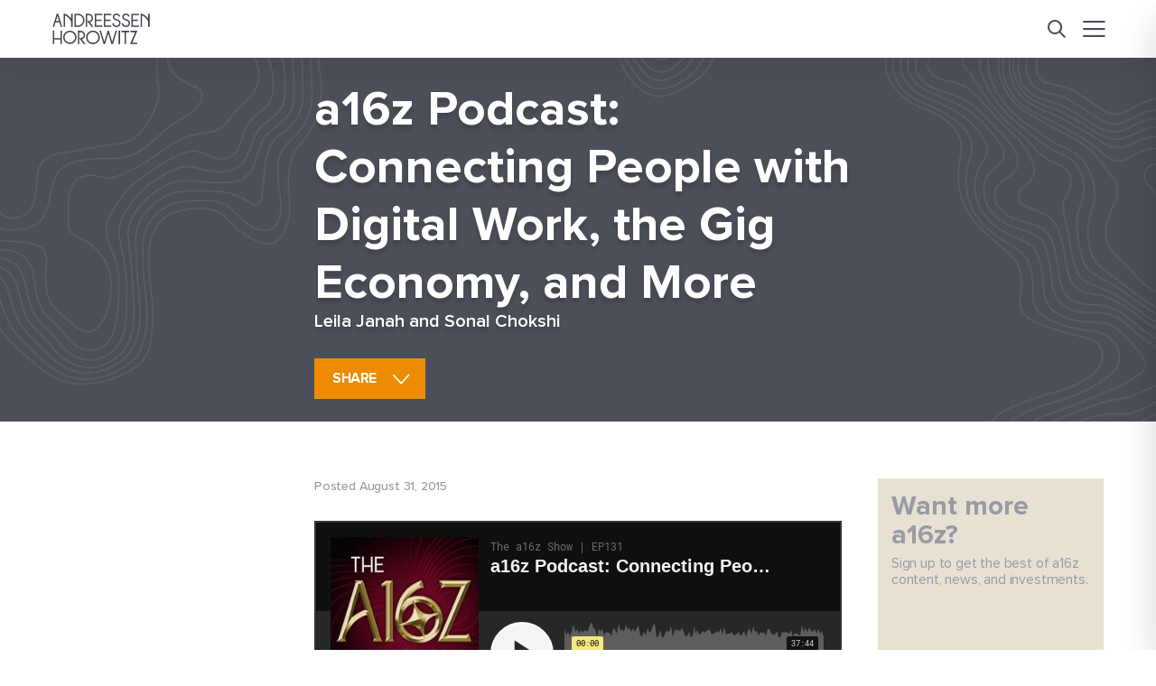

--- FILE ---
content_type: text/html; charset=UTF-8
request_url: https://a16z.com/a16z-podcast-connecting-people-with-digital-work-the-gig-economy-and-more/
body_size: 20555
content:
<!DOCTYPE html>
<html lang="en" class="" data-mode-container>


<head>
    <meta http-equiv="Content-Security-Policy" content="upgrade-insecure-requests">
    <meta charset="utf-8">
    <meta http-equiv="X-UA-Compatible" content="IE=edge">
    <meta name="viewport" content="width=device-width, initial-scale=1">
    <title>a16z Podcast: Connecting People with Digital Work, the Gig Economy, and More | Andreessen Horowitz</title>

    <link rel="stylesheet" href="https://use.typekit.net/fut6uin.css">

    

    <meta name="robots" content="index, follow, max-image-preview:large, max-snippet:-1, max-video-preview:-1">

	<!-- This site is optimized with the Yoast SEO Premium plugin v25.3.1 (Yoast SEO v26.7) - https://yoast.com/wordpress/plugins/seo/ -->
	<link rel="canonical" href="https://a16z.com/a16z-podcast-connecting-people-with-digital-work-the-gig-economy-and-more/">
	<meta property="og:locale" content="en_US">
	<meta property="og:type" content="article">
	<meta property="og:title" content="a16z Podcast: Connecting People with Digital Work, the Gig Economy, and More | Andreessen Horowitz">
	<meta property="og:description" content="&nbsp; Can digital work fight poverty? Can companies be profitable and also do social good &mdash; especially in a society where the proxy for value is capital and much of that value accrues to platforms? And finally, what&rsquo;s the difference between a mission-driven and &lsquo;social&rsquo; entrepreneur? Samasource, a nonprofit that uses technology to connect marginalized...">
	<meta property="og:url" content="https://a16z.com/a16z-podcast-connecting-people-with-digital-work-the-gig-economy-and-more/">
	<meta property="og:site_name" content="Andreessen Horowitz">
	<meta property="article:publisher" content="https://www.facebook.com/andreessenhorowitz">
	<meta property="article:published_time" content="2015-08-31T15:43:11+00:00">
	<meta property="article:modified_time" content="2023-09-03T17:06:05+00:00">
	<meta name="author" content="Leila Janah, Sonal Chokshi">
	<meta name="twitter:card" content="summary_large_image">
	<meta name="twitter:image" content="https://a16z.com/wp-content/themes/a16z/assets/images/opegraph_images/corporate-Yoast-Twitter.jpg">
	<meta name="twitter:creator" content="@a16z">
	<meta name="twitter:site" content="@a16z">
	<meta name="twitter:label1" content="Written by">
	<meta name="twitter:data1" content="Leila Janah and Sonal Chokshi">
	<meta name="twitter:label2" content="Est. reading time">
	<meta name="twitter:data2" content="1 minute">
	<script type="application/ld+json" class="yoast-schema-graph">{"@context":"https://schema.org","@graph":[{"@type":"NewsArticle","@id":"https://a16z.com/a16z-podcast-connecting-people-with-digital-work-the-gig-economy-and-more/#article","isPartOf":{"@id":"https://a16z.com/a16z-podcast-connecting-people-with-digital-work-the-gig-economy-and-more/"},"author":[{"@id":"https://a16z.com/#/schema/person/image/0d8b057fccfe1e0fc1d99018bf3bdcab"},{"@id":"https://a16z.com/#/schema/person/image/8d84c606b6ef08e481fc86ccc21e6b20"}],"headline":"a16z Podcast: Connecting People with Digital Work, the Gig Economy, and More","datePublished":"2015-08-31T15:43:11+00:00","dateModified":"2023-09-03T17:06:05+00:00","mainEntityOfPage":{"@id":"https://a16z.com/a16z-podcast-connecting-people-with-digital-work-the-gig-economy-and-more/"},"wordCount":152,"commentCount":0,"publisher":{"@id":"https://a16z.com/#organization"},"keywords":["founder/maker stories","future of work","gig economy &amp; sharing economy","good business doing good","inequality","jobs","non-profits","remote work","social entrepreneurship","tech is global"],"articleSection":["Digital Health Builders"],"inLanguage":"en-US","potentialAction":[{"@type":"CommentAction","name":"Comment","target":["https://a16z.com/a16z-podcast-connecting-people-with-digital-work-the-gig-economy-and-more/#respond"]}],"copyrightYear":"2015","copyrightHolder":{"@id":"https://a16z.com/#organization"}},{"@type":"WebPage","@id":"https://a16z.com/a16z-podcast-connecting-people-with-digital-work-the-gig-economy-and-more/","url":"https://a16z.com/a16z-podcast-connecting-people-with-digital-work-the-gig-economy-and-more/","name":"a16z Podcast: Connecting People with Digital Work, the Gig Economy, and More | Andreessen Horowitz","isPartOf":{"@id":"https://a16z.com/#website"},"datePublished":"2015-08-31T15:43:11+00:00","dateModified":"2023-09-03T17:06:05+00:00","inLanguage":"en-US","potentialAction":[{"@type":"ReadAction","target":["https://a16z.com/a16z-podcast-connecting-people-with-digital-work-the-gig-economy-and-more/"]}]},{"@type":"WebSite","@id":"https://a16z.com/#website","url":"https://a16z.com/","name":"Andreessen Horowitz","description":"Software Is Eating the World","publisher":{"@id":"https://a16z.com/#organization"},"potentialAction":[{"@type":"SearchAction","target":{"@type":"EntryPoint","urlTemplate":"https://a16z.com/?s={search_term_string}"},"query-input":{"@type":"PropertyValueSpecification","valueRequired":true,"valueName":"search_term_string"}}],"inLanguage":"en-US"},{"@type":"Organization","@id":"https://a16z.com/#organization","name":"Andreessen Horowitz","url":"https://a16z.com/","logo":{"@type":"ImageObject","inLanguage":"en-US","@id":"https://a16z.com/#/schema/logo/image/","url":"https://d1lamhf6l6yk6d.cloudfront.net/uploads/2025/01/AndreessenHorowitzLogo.svg","contentUrl":"https://d1lamhf6l6yk6d.cloudfront.net/uploads/2025/01/AndreessenHorowitzLogo.svg","width":1,"height":1,"caption":"Andreessen Horowitz"},"image":{"@id":"https://a16z.com/#/schema/logo/image/"},"sameAs":["https://www.facebook.com/andreessenhorowitz","https://x.com/a16z","https://www.linkedin.com/company/a16z/","https://www.instagram.com/a16z/","https://www.youtube.com/@a16z"]},{"@type":"Person","@id":"https://a16z.com/#/schema/person/image/0d8b057fccfe1e0fc1d99018bf3bdcab","name":"Leila Janah","image":{"@type":"ImageObject","inLanguage":"en-US","@id":"https://a16z.com/#/schema/person/image/23494c9101089ad44ae88ce9d2f56aac","url":"https://secure.gravatar.com/avatar/?s=96&d=mm&r=g","contentUrl":"https://secure.gravatar.com/avatar/?s=96&d=mm&r=g","caption":"Leila Janah"},"url":"https://a16z.com/author/leila-janah/"},{"@type":"Person","@id":"https://a16z.com/#/schema/person/image/8d84c606b6ef08e481fc86ccc21e6b20","name":"Sonal Chokshi","image":{"@type":"ImageObject","inLanguage":"en-US","@id":"https://a16z.com/#/schema/person/image/f340a58a75fd030eebb892de7802de0f","url":"https://d1lamhf6l6yk6d.cloudfront.net/uploads/2023/04/Sonal-Chokshi-150x150.png","contentUrl":"https://d1lamhf6l6yk6d.cloudfront.net/uploads/2023/04/Sonal-Chokshi-150x150.png","width":150,"height":150,"caption":"Sonal Chokshi"},"description":"Sonal Chokshi is Editor in Chief of Crypto at Andreessen Horowitz.","url":"https://a16z.com/author/sonal-chokshi/"}]}</script>
	<!-- / Yoast SEO Premium plugin. -->


<link rel="dns-prefetch" href="//info.a16z.com">
<link rel="dns-prefetch" href="//www.youtube.com">
<link rel="dns-prefetch" href="//d1lamhf6l6yk6d.cloudfront.net">
<link rel="alternate" title="oEmbed (JSON)" type="application/json+oembed" href="https://a16z.com/wp-json/oembed/1.0/embed?url=https%3A%2F%2Fa16z.com%2Fa16z-podcast-connecting-people-with-digital-work-the-gig-economy-and-more%2F">
<link rel="alternate" title="oEmbed (XML)" type="text/xml+oembed" href="https://a16z.com/wp-json/oembed/1.0/embed?url=https%3A%2F%2Fa16z.com%2Fa16z-podcast-connecting-people-with-digital-work-the-gig-economy-and-more%2F&amp;format=xml">
<style id="wp-img-auto-sizes-contain-inline-css" type="text/css">
img:is([sizes=auto i],[sizes^="auto," i]){contain-intrinsic-size:3000px 1500px}
/*# sourceURL=wp-img-auto-sizes-contain-inline-css */
</style>
<style id="wp-emoji-styles-inline-css" type="text/css">

	img.wp-smiley, img.emoji {
		display: inline !important;
		border: none !important;
		box-shadow: none !important;
		height: 1em !important;
		width: 1em !important;
		margin: 0 0.07em !important;
		vertical-align: -0.1em !important;
		background: none !important;
		padding: 0 !important;
	}
/*# sourceURL=wp-emoji-styles-inline-css */
</style>
<style id="wp-block-library-inline-css" type="text/css">
:root{--wp-block-synced-color:#7a00df;--wp-block-synced-color--rgb:122,0,223;--wp-bound-block-color:var(--wp-block-synced-color);--wp-editor-canvas-background:#ddd;--wp-admin-theme-color:#007cba;--wp-admin-theme-color--rgb:0,124,186;--wp-admin-theme-color-darker-10:#006ba1;--wp-admin-theme-color-darker-10--rgb:0,107,160.5;--wp-admin-theme-color-darker-20:#005a87;--wp-admin-theme-color-darker-20--rgb:0,90,135;--wp-admin-border-width-focus:2px}@media (min-resolution:192dpi){:root{--wp-admin-border-width-focus:1.5px}}.wp-element-button{cursor:pointer}:root .has-very-light-gray-background-color{background-color:#eee}:root .has-very-dark-gray-background-color{background-color:#313131}:root .has-very-light-gray-color{color:#eee}:root .has-very-dark-gray-color{color:#313131}:root .has-vivid-green-cyan-to-vivid-cyan-blue-gradient-background{background:linear-gradient(135deg,#00d084,#0693e3)}:root .has-purple-crush-gradient-background{background:linear-gradient(135deg,#34e2e4,#4721fb 50%,#ab1dfe)}:root .has-hazy-dawn-gradient-background{background:linear-gradient(135deg,#faaca8,#dad0ec)}:root .has-subdued-olive-gradient-background{background:linear-gradient(135deg,#fafae1,#67a671)}:root .has-atomic-cream-gradient-background{background:linear-gradient(135deg,#fdd79a,#004a59)}:root .has-nightshade-gradient-background{background:linear-gradient(135deg,#330968,#31cdcf)}:root .has-midnight-gradient-background{background:linear-gradient(135deg,#020381,#2874fc)}:root{--wp--preset--font-size--normal:16px;--wp--preset--font-size--huge:42px}.has-regular-font-size{font-size:1em}.has-larger-font-size{font-size:2.625em}.has-normal-font-size{font-size:var(--wp--preset--font-size--normal)}.has-huge-font-size{font-size:var(--wp--preset--font-size--huge)}.has-text-align-center{text-align:center}.has-text-align-left{text-align:left}.has-text-align-right{text-align:right}.has-fit-text{white-space:nowrap!important}#end-resizable-editor-section{display:none}.aligncenter{clear:both}.items-justified-left{justify-content:flex-start}.items-justified-center{justify-content:center}.items-justified-right{justify-content:flex-end}.items-justified-space-between{justify-content:space-between}.screen-reader-text{border:0;clip-path:inset(50%);height:1px;margin:-1px;overflow:hidden;padding:0;position:absolute;width:1px;word-wrap:normal!important}.screen-reader-text:focus{background-color:#ddd;clip-path:none;color:#444;display:block;font-size:1em;height:auto;left:5px;line-height:normal;padding:15px 23px 14px;text-decoration:none;top:5px;width:auto;z-index:100000}html :where(.has-border-color){border-style:solid}html :where([style*=border-top-color]){border-top-style:solid}html :where([style*=border-right-color]){border-right-style:solid}html :where([style*=border-bottom-color]){border-bottom-style:solid}html :where([style*=border-left-color]){border-left-style:solid}html :where([style*=border-width]){border-style:solid}html :where([style*=border-top-width]){border-top-style:solid}html :where([style*=border-right-width]){border-right-style:solid}html :where([style*=border-bottom-width]){border-bottom-style:solid}html :where([style*=border-left-width]){border-left-style:solid}html :where(img[class*=wp-image-]){height:auto;max-width:100%}:where(figure){margin:0 0 1em}html :where(.is-position-sticky){--wp-admin--admin-bar--position-offset:var(--wp-admin--admin-bar--height,0px)}@media screen and (max-width:600px){html :where(.is-position-sticky){--wp-admin--admin-bar--position-offset:0px}}

/*# sourceURL=wp-block-library-inline-css */
</style><style id="global-styles-inline-css" type="text/css">
:root{--wp--preset--aspect-ratio--square: 1;--wp--preset--aspect-ratio--4-3: 4/3;--wp--preset--aspect-ratio--3-4: 3/4;--wp--preset--aspect-ratio--3-2: 3/2;--wp--preset--aspect-ratio--2-3: 2/3;--wp--preset--aspect-ratio--16-9: 16/9;--wp--preset--aspect-ratio--9-16: 9/16;--wp--preset--color--black: #000000;--wp--preset--color--cyan-bluish-gray: #abb8c3;--wp--preset--color--white: #ffffff;--wp--preset--color--pale-pink: #f78da7;--wp--preset--color--vivid-red: #cf2e2e;--wp--preset--color--luminous-vivid-orange: #ff6900;--wp--preset--color--luminous-vivid-amber: #fcb900;--wp--preset--color--light-green-cyan: #7bdcb5;--wp--preset--color--vivid-green-cyan: #00d084;--wp--preset--color--pale-cyan-blue: #8ed1fc;--wp--preset--color--vivid-cyan-blue: #0693e3;--wp--preset--color--vivid-purple: #9b51e0;--wp--preset--gradient--vivid-cyan-blue-to-vivid-purple: linear-gradient(135deg,rgb(6,147,227) 0%,rgb(155,81,224) 100%);--wp--preset--gradient--light-green-cyan-to-vivid-green-cyan: linear-gradient(135deg,rgb(122,220,180) 0%,rgb(0,208,130) 100%);--wp--preset--gradient--luminous-vivid-amber-to-luminous-vivid-orange: linear-gradient(135deg,rgb(252,185,0) 0%,rgb(255,105,0) 100%);--wp--preset--gradient--luminous-vivid-orange-to-vivid-red: linear-gradient(135deg,rgb(255,105,0) 0%,rgb(207,46,46) 100%);--wp--preset--gradient--very-light-gray-to-cyan-bluish-gray: linear-gradient(135deg,rgb(238,238,238) 0%,rgb(169,184,195) 100%);--wp--preset--gradient--cool-to-warm-spectrum: linear-gradient(135deg,rgb(74,234,220) 0%,rgb(151,120,209) 20%,rgb(207,42,186) 40%,rgb(238,44,130) 60%,rgb(251,105,98) 80%,rgb(254,248,76) 100%);--wp--preset--gradient--blush-light-purple: linear-gradient(135deg,rgb(255,206,236) 0%,rgb(152,150,240) 100%);--wp--preset--gradient--blush-bordeaux: linear-gradient(135deg,rgb(254,205,165) 0%,rgb(254,45,45) 50%,rgb(107,0,62) 100%);--wp--preset--gradient--luminous-dusk: linear-gradient(135deg,rgb(255,203,112) 0%,rgb(199,81,192) 50%,rgb(65,88,208) 100%);--wp--preset--gradient--pale-ocean: linear-gradient(135deg,rgb(255,245,203) 0%,rgb(182,227,212) 50%,rgb(51,167,181) 100%);--wp--preset--gradient--electric-grass: linear-gradient(135deg,rgb(202,248,128) 0%,rgb(113,206,126) 100%);--wp--preset--gradient--midnight: linear-gradient(135deg,rgb(2,3,129) 0%,rgb(40,116,252) 100%);--wp--preset--font-size--small: 13px;--wp--preset--font-size--medium: 20px;--wp--preset--font-size--large: 36px;--wp--preset--font-size--x-large: 42px;--wp--preset--spacing--20: 0.44rem;--wp--preset--spacing--30: 0.67rem;--wp--preset--spacing--40: 1rem;--wp--preset--spacing--50: 1.5rem;--wp--preset--spacing--60: 2.25rem;--wp--preset--spacing--70: 3.38rem;--wp--preset--spacing--80: 5.06rem;--wp--preset--shadow--natural: 6px 6px 9px rgba(0, 0, 0, 0.2);--wp--preset--shadow--deep: 12px 12px 50px rgba(0, 0, 0, 0.4);--wp--preset--shadow--sharp: 6px 6px 0px rgba(0, 0, 0, 0.2);--wp--preset--shadow--outlined: 6px 6px 0px -3px rgb(255, 255, 255), 6px 6px rgb(0, 0, 0);--wp--preset--shadow--crisp: 6px 6px 0px rgb(0, 0, 0);}:where(.is-layout-flex){gap: 0.5em;}:where(.is-layout-grid){gap: 0.5em;}body .is-layout-flex{display: flex;}.is-layout-flex{flex-wrap: wrap;align-items: center;}.is-layout-flex > :is(*, div){margin: 0;}body .is-layout-grid{display: grid;}.is-layout-grid > :is(*, div){margin: 0;}:where(.wp-block-columns.is-layout-flex){gap: 2em;}:where(.wp-block-columns.is-layout-grid){gap: 2em;}:where(.wp-block-post-template.is-layout-flex){gap: 1.25em;}:where(.wp-block-post-template.is-layout-grid){gap: 1.25em;}.has-black-color{color: var(--wp--preset--color--black) !important;}.has-cyan-bluish-gray-color{color: var(--wp--preset--color--cyan-bluish-gray) !important;}.has-white-color{color: var(--wp--preset--color--white) !important;}.has-pale-pink-color{color: var(--wp--preset--color--pale-pink) !important;}.has-vivid-red-color{color: var(--wp--preset--color--vivid-red) !important;}.has-luminous-vivid-orange-color{color: var(--wp--preset--color--luminous-vivid-orange) !important;}.has-luminous-vivid-amber-color{color: var(--wp--preset--color--luminous-vivid-amber) !important;}.has-light-green-cyan-color{color: var(--wp--preset--color--light-green-cyan) !important;}.has-vivid-green-cyan-color{color: var(--wp--preset--color--vivid-green-cyan) !important;}.has-pale-cyan-blue-color{color: var(--wp--preset--color--pale-cyan-blue) !important;}.has-vivid-cyan-blue-color{color: var(--wp--preset--color--vivid-cyan-blue) !important;}.has-vivid-purple-color{color: var(--wp--preset--color--vivid-purple) !important;}.has-black-background-color{background-color: var(--wp--preset--color--black) !important;}.has-cyan-bluish-gray-background-color{background-color: var(--wp--preset--color--cyan-bluish-gray) !important;}.has-white-background-color{background-color: var(--wp--preset--color--white) !important;}.has-pale-pink-background-color{background-color: var(--wp--preset--color--pale-pink) !important;}.has-vivid-red-background-color{background-color: var(--wp--preset--color--vivid-red) !important;}.has-luminous-vivid-orange-background-color{background-color: var(--wp--preset--color--luminous-vivid-orange) !important;}.has-luminous-vivid-amber-background-color{background-color: var(--wp--preset--color--luminous-vivid-amber) !important;}.has-light-green-cyan-background-color{background-color: var(--wp--preset--color--light-green-cyan) !important;}.has-vivid-green-cyan-background-color{background-color: var(--wp--preset--color--vivid-green-cyan) !important;}.has-pale-cyan-blue-background-color{background-color: var(--wp--preset--color--pale-cyan-blue) !important;}.has-vivid-cyan-blue-background-color{background-color: var(--wp--preset--color--vivid-cyan-blue) !important;}.has-vivid-purple-background-color{background-color: var(--wp--preset--color--vivid-purple) !important;}.has-black-border-color{border-color: var(--wp--preset--color--black) !important;}.has-cyan-bluish-gray-border-color{border-color: var(--wp--preset--color--cyan-bluish-gray) !important;}.has-white-border-color{border-color: var(--wp--preset--color--white) !important;}.has-pale-pink-border-color{border-color: var(--wp--preset--color--pale-pink) !important;}.has-vivid-red-border-color{border-color: var(--wp--preset--color--vivid-red) !important;}.has-luminous-vivid-orange-border-color{border-color: var(--wp--preset--color--luminous-vivid-orange) !important;}.has-luminous-vivid-amber-border-color{border-color: var(--wp--preset--color--luminous-vivid-amber) !important;}.has-light-green-cyan-border-color{border-color: var(--wp--preset--color--light-green-cyan) !important;}.has-vivid-green-cyan-border-color{border-color: var(--wp--preset--color--vivid-green-cyan) !important;}.has-pale-cyan-blue-border-color{border-color: var(--wp--preset--color--pale-cyan-blue) !important;}.has-vivid-cyan-blue-border-color{border-color: var(--wp--preset--color--vivid-cyan-blue) !important;}.has-vivid-purple-border-color{border-color: var(--wp--preset--color--vivid-purple) !important;}.has-vivid-cyan-blue-to-vivid-purple-gradient-background{background: var(--wp--preset--gradient--vivid-cyan-blue-to-vivid-purple) !important;}.has-light-green-cyan-to-vivid-green-cyan-gradient-background{background: var(--wp--preset--gradient--light-green-cyan-to-vivid-green-cyan) !important;}.has-luminous-vivid-amber-to-luminous-vivid-orange-gradient-background{background: var(--wp--preset--gradient--luminous-vivid-amber-to-luminous-vivid-orange) !important;}.has-luminous-vivid-orange-to-vivid-red-gradient-background{background: var(--wp--preset--gradient--luminous-vivid-orange-to-vivid-red) !important;}.has-very-light-gray-to-cyan-bluish-gray-gradient-background{background: var(--wp--preset--gradient--very-light-gray-to-cyan-bluish-gray) !important;}.has-cool-to-warm-spectrum-gradient-background{background: var(--wp--preset--gradient--cool-to-warm-spectrum) !important;}.has-blush-light-purple-gradient-background{background: var(--wp--preset--gradient--blush-light-purple) !important;}.has-blush-bordeaux-gradient-background{background: var(--wp--preset--gradient--blush-bordeaux) !important;}.has-luminous-dusk-gradient-background{background: var(--wp--preset--gradient--luminous-dusk) !important;}.has-pale-ocean-gradient-background{background: var(--wp--preset--gradient--pale-ocean) !important;}.has-electric-grass-gradient-background{background: var(--wp--preset--gradient--electric-grass) !important;}.has-midnight-gradient-background{background: var(--wp--preset--gradient--midnight) !important;}.has-small-font-size{font-size: var(--wp--preset--font-size--small) !important;}.has-medium-font-size{font-size: var(--wp--preset--font-size--medium) !important;}.has-large-font-size{font-size: var(--wp--preset--font-size--large) !important;}.has-x-large-font-size{font-size: var(--wp--preset--font-size--x-large) !important;}
/*# sourceURL=global-styles-inline-css */
</style>

<style id="classic-theme-styles-inline-css" type="text/css">
/*! This file is auto-generated */
.wp-block-button__link{color:#fff;background-color:#32373c;border-radius:9999px;box-shadow:none;text-decoration:none;padding:calc(.667em + 2px) calc(1.333em + 2px);font-size:1.125em}.wp-block-file__button{background:#32373c;color:#fff;text-decoration:none}
/*# sourceURL=/wp-includes/css/classic-themes.min.css */
</style>
<link rel="stylesheet" id="bcct_style-css" href="https://a16z.com/wp-content/plugins/a16z-better-click-to-tweet/assets/css/styles.css?ver=3.0" type="text/css" media="all">
<link rel="stylesheet" id="base-theme-style-css" href="https://a16z.com/wp-content/themes/a16z/assets/compiled/css/theme.css?id=7c38e89f77ec9016c400" type="text/css" media="all">
<script type="text/javascript" src="https://info.a16z.com/js/forms2/js/forms2.min.js?ver=1.0" id="marketo-newsletter-js"></script>
<script type="text/javascript" src="https://a16z.com/wp-includes/js/jquery/jquery.min.js?ver=3.7.1" id="jquery-core-js"></script>
<script type="text/javascript" src="https://a16z.com/wp-includes/js/jquery/jquery-migrate.min.js?ver=3.4.1" id="jquery-migrate-js"></script>
<link rel="https://api.w.org/" href="https://a16z.com/wp-json/"><link rel="alternate" title="JSON" type="application/json" href="https://a16z.com/wp-json/wp/v2/posts/18664"><link rel="shortlink" href="https://a16z.com/?p=18664">
<script type="application/ld+json" class="wp-parsely-metadata">{"@context":"https:\/\/schema.org","@type":"NewsArticle","headline":"a16z Podcast: Connecting People with Digital Work, the Gig Economy, and More","url":"https:\/\/a16z.com\/a16z-podcast-connecting-people-with-digital-work-the-gig-economy-and-more\/","mainEntityOfPage":{"@type":"WebPage","@id":"https:\/\/a16z.com\/a16z-podcast-connecting-people-with-digital-work-the-gig-economy-and-more\/"},"thumbnailUrl":"","image":{"@type":"ImageObject","url":""},"articleSection":"Digital Health Builders","author":[{"@type":"Person","name":"Leila Janah"},{"@type":"Person","name":"Sonal Chokshi"}],"creator":["Leila Janah","Sonal Chokshi"],"publisher":{"@type":"Organization","name":"Andreessen Horowitz","logo":""},"keywords":["founder\/maker stories","future of work","gig economy &amp; sharing economy","good business doing good","inequality","jobs","non-profits","remote work","social entrepreneurship","tech is global","digital health builders"],"dateCreated":"2015-08-31T15:43:11Z","datePublished":"2015-08-31T15:43:11Z","dateModified":"2023-09-03T17:06:05Z"}</script><link rel="shortcut icon" href="https://d1lamhf6l6yk6d.cloudfront.net/uploads/2025/06/Favicon-%E2%80%94-48x48px.png" type="image/x-icon">
<link rel="apple-touch-icon" type="image/png" sizes="180x180" href="https://d1lamhf6l6yk6d.cloudfront.net/uploads/2025/06/Favicon-%E2%80%94-180x180px.png">
<link rel="apple-touch-icon" type="image/png" sizes="270x270" href="https://d1lamhf6l6yk6d.cloudfront.net/uploads/2025/06/Favicon-%E2%80%94-270x270px.png">
		<style type="text/css" id="wp-custom-css">
			.page-bio-health .bh-cta-banner .top-layer {right: 0;}

.page-bio-health-health-builders .bh-cta-banner .top-layer {right: 0;}

.page-bio-health-bio-builders .bh-cta-banner .top-layer {right: 0;}		</style>
		
    
    <script>
    const MUNCHKIN_ID = '382-JZB-798';
    const MUNCHKIN_SCRIPT_URL = '//munchkin.marketo.net/munchkin.js';

    let didMunchkinInit = false;

    function loadMunchkinScript() {
        return new Promise((resolve, reject) => {
            const script = document.createElement('script');
            script.type = 'text/javascript';
            script.async = true;
            script.src = MUNCHKIN_SCRIPT_URL;
            script.onload = resolve;
            script.onerror = reject;
            document.head.appendChild(script);
        });
    }

    function initMunchkin() {
        if (typeof Munchkin !== 'undefined' && !didMunchkinInit) {
            didMunchkinInit = true;
            Munchkin.init(MUNCHKIN_ID);
            console.log('Munchkin initialized successfully');
        } else if (didMunchkinInit) {
            console.log('Munchkin already initialized');
        } else {
            console.error('Munchkin object is not available');
        }
    }

    function handleCookieConsent() {
        loadMunchkinScript()
            .then(initMunchkin)
            .catch(error => {
                console.error('Failed to load Munchkin script:', error);
            });
    }

    document.addEventListener('cookieConsentAccepted', handleCookieConsent);
</script>
    <script>
    document.addEventListener('cookieConsentAccepted', () => {
        loadGTM(() => {
            loadGtag(() => {
                initAnalytics();
            });
        });
    });

    // Function to dynamically load external scripts
    function loadScript(src, callback) {
        var script = document.createElement('script');
        script.src = src;
        script.async = true;
        script.onload = callback;
        script.onerror = () => console.error(`Failed to load script: ${src}`);
        document.head.appendChild(script);
    }

    // Function to load GTM
    function loadGTM(callback) {
        (function(w,d,s,l,i){
            w[l]=w[l]||[];
            w[l].push({"gtm.start": new Date().getTime(), event:"gtm.js"});
            var f=d.getElementsByTagName(s)[0],
                j=d.createElement(s),
                dl=l!="dataLayer"?"&l="+l:"";
            j.async=true;
            j.src="https://www.googletagmanager.com/gtm.js?id="+i+dl;
            f.parentNode.insertBefore(j,f);
            j.onload = callback; // Call callback once GTM is loaded
        })(window,document,"script","dataLayer","GTM-WHMSDPX");

        // Google Optimize Anti-flicker Snippet
        (function(a,s,y,n,c,h,i,d,e){
            s.className+=" "+y;
            h.start=1*new Date;
            h.end=i=function(){
                s.className=s.className.replace(RegExp(" ? "+y),"");
            };
            (a[n]=a[n]||[]).hide=h;
            setTimeout(function(){
                i();
                h.end=null;
            },c);
        })(window,document.documentElement,"async-hide","dataLayer",4000, {"GTM-WHMSDPX":true});
    }

    // Function to load gtag.js
    function loadGtag(callback) {
        loadScript('https://www.googletagmanager.com/gtag/js?id=G-TDNC6XM13M', function() {
            window.dataLayer = window.dataLayer || [];
            function gtag(){dataLayer.push(arguments);}
            window.gtag = gtag;
            gtag('js', new Date());
            gtag('config', 'G-TDNC6XM13M');
            callback(); // Call the callback after gtag is loaded
        });
    }

    function initAnalytics() {
        if (typeof gtag !== "undefined") {
            console.log("Analytics initialized");
            
            var eventParams = {};
            
            if (typeof window.pageVerticalCategory !== "undefined") {
                eventParams.vertical_category = window.pageVerticalCategory;
            }
            
            if (typeof window.pageCategories !== "undefined") {
                eventParams.page_categories = window.pageCategories;
            }
            
            if (Object.keys(eventParams).length > 0) {
                gtag("event", "page_view", eventParams);
            }
        } else {
            console.error("Google Analytics is not initialized.");
        }
    }
</script>

    <script id="parsely-cfg" class="deferred-script" data-src="//cdn.parsely.com/keys/a16z.com/p.js" async="" defer>

    </script>

    <script>
        window.search_page = '';
        window.search_index = 'a16z_posts_prod';
        window.search_index_date = 'a16z_posts_prod_date';
        window.search_index_timestamp = 'a16z_posts_prod_timestamp';
        window.assets_url = 'https://a16z.com/wp-content/themes/a16z/assets';
        window.thankyou_page_url = 'https://info.a16z.com/Thank-you-for-subscribing.html';

        window.pageCategories = 'digital-health-builders';
        window.mktoform_id_allow_redirect = [4084,4072,4077,4082,4070,4080,4068,4152,4151,3398];

    </script>

    <script defer data-domain="a16z.com" src="https://plausible.io/js/script.manual.js"></script>
</head>

<body class="content-category-general single-article page-a16z-podcast-connecting-people-with-digital-work-the-gig-economy-and-more">
    <div id="wrapper">
        <div class="w1">
            <header id="header" class="">
    <div class="container">
                <a href="/" class="logo">
            <svg viewbox="0 0 3357 1067" fill="none" xmlns="http://www.w3.org/2000/svg">
<path d="M2907.69 1003.11L2924.98 1060.23H2673.38L2848.58 648.419H2754.92C2744.32 648.389 2735.8 648.389 2729.93 648.419H2723.97C2722.93 648.419 2721.92 648.449 2720.88 648.549C2709.84 649.619 2704.69 654.139 2698.13 660.259L2696.58 655.079L2679.67 599.319L2924.99 599.129L2749.82 1010.94H2849.7C2862.86 1010.97 2872.8 1010.97 2878.51 1010.94C2881.48 1010.91 2883.24 1010.88 2883.75 1010.81C2894.79 1009.74 2899.94 1005.22 2906.5 999.099L2907.7 1003.11H2907.69Z"></path>
<path d="M1395.52 593.249C1265.16 593.249 1159.1 699.309 1159.1 829.669C1159.1 960.029 1265.16 1066.09 1395.52 1066.09C1525.88 1066.09 1631.94 960.029 1631.94 829.669C1631.94 699.309 1525.88 593.249 1395.52 593.249ZM1395.52 1015.69C1292.95 1015.69 1209.5 932.239 1209.5 829.669C1209.5 727.099 1292.95 643.649 1395.52 643.649C1498.09 643.649 1581.54 727.099 1581.54 829.669C1581.54 932.239 1498.09 1015.69 1395.52 1015.69Z"></path>
<path d="M601.41 596.319C474.44 596.319 371.14 699.619 371.14 826.589C371.14 953.559 474.44 1056.86 601.41 1056.86C728.38 1056.86 831.68 953.559 831.68 826.589C831.68 699.619 728.38 596.319 601.41 596.319ZM601.41 1007.78C501.5 1007.78 420.23 926.499 420.23 826.589C420.23 726.679 501.51 645.399 601.41 645.399C701.31 645.399 782.6 726.679 782.6 826.589C782.6 926.499 701.32 1007.78 601.41 1007.78Z"></path>
<path d="M2234.03 599.229C2228.29 604.589 2221.79 612.799 2218.28 620.279C2217.71 621.449 2217.24 622.619 2216.86 623.719C2216.8 623.939 2216.7 624.159 2216.61 624.379C2216.01 625.989 2215.47 627.629 2214.97 629.269C2214.97 629.269 2214.31 631.479 2213.05 635.549C2212.23 638.229 2211.16 641.769 2209.83 646.059L2095.06 1024.49C2094.71 1025.53 2094.4 1026.57 2094.14 1027.58C2089.97 1043.07 2094.83 1054.12 2098.53 1060.11H2019.8C2023.49 1054.11 2028.38 1043.07 2024.22 1027.54C2023.97 1026.53 2023.65 1025.52 2023.3 1024.48L1923.42 695.119L1823.51 1024.48H1823.48L1822.91 1026.44C1822.91 1026.44 1822.88 1026.5 1822.88 1026.53C1818.21 1042.59 1823.2 1053.98 1826.98 1060.11H1748.25C1751.94 1054.11 1756.83 1043.07 1752.67 1027.54C1752.42 1026.53 1752.1 1025.52 1751.75 1024.48L1631.9 629.269C1631.17 626.929 1630.39 624.629 1629.47 622.359C1629.44 622.299 1629.41 622.199 1629.38 622.139C1625.69 614.189 1618.68 604.629 1612.88 599.229H1686.22C1682.21 605.379 1676.53 614.349 1680.6 629.179C1680.76 629.719 1680.92 630.219 1681.07 630.759L1734.28 806.209L1787.58 981.819L1787.64 981.569L1787.73 981.819L1847.84 783.579V783.549L1891.77 638.769H1891.74C1894.23 630.379 1895.72 625.259 1895.87 624.379C1897.98 613.489 1895.11 607.279 1891.1 599.229H1943.04V599.259L2059.11 981.819L2059.17 981.569L2059.26 981.819L2119.37 783.579V783.549L2163.3 638.769C2165.76 630.379 2167.24 625.259 2167.43 624.379C2169.54 613.489 2166.67 607.279 2162.66 599.229H2234.03Z"></path>
<path d="M1063.69 1060.39C1064.64 1055.09 1065.84 1048.08 1060.22 1037.54C1059.34 1035.9 1058.3 1034.16 1057.06 1032.33C1056.59 1031.64 1056.08 1030.94 1055.58 1030.25L961.1 904.689L924.81 856.719H971.96C1030.31 856.719 1079.6 808.969 1078.62 750.629C1077.64 693.949 1031.25 648.129 974.33 648.129L924.82 648.209V1033.04C924.82 1033.58 924.82 1034.37 924.85 1035.31C924.85 1035.85 924.88 1036.41 924.91 1036.98C925.45 1045.09 929.77 1054.49 934.22 1060.46H866.78C869.37 1057.02 871.89 1052.44 873.66 1047.62C874.1 1046.48 874.48 1045.35 874.8 1044.18C875.78 1041.25 876.03 1039.32 876.13 1037.08V1036.73C876.19 1035.66 876.19 1034.49 876.22 1033.1V624.759C876.22 623.879 876.16 622.959 876.06 622.009C876.03 621.689 876 621.349 875.97 620.999C875.62 617.779 874.9 614.629 873.82 611.569L869.59 599.609H924.81V599.639L971.32 599.559C1051.85 599.559 1120.68 660.689 1126.74 740.969C1132.23 813.229 1085.4 878.839 1017.74 898.939L1138.98 1060.38H1063.69V1060.39Z"></path>
<path d="M2327.71 1035.89C2328.03 1044.16 2332.48 1053.94 2337.05 1060.06H2269.71C2274.29 1053.94 2278.74 1044.16 2279.05 1035.89V623.449C2278.73 615.179 2274.28 605.429 2269.71 599.279H2337.05C2332.47 605.429 2328.02 615.179 2327.71 623.449V1035.89Z"></path>
<path d="M278.31 1032.67V902.309H63.98V1032.67L64.11 1034.94C64.11 1035.54 64.14 1036.14 64.21 1036.77C64.77 1044.85 69.04 1054.16 73.49 1060.09H5.95999C8.57999 1056.62 11.13 1051.98 12.87 1047.09L13.47 1045.23C14.73 1041.19 15.39 1036.96 15.39 1032.73V624.389C15.39 623.499 15.33 622.589 15.23 621.639C15.2 621.329 15.17 620.979 15.13 620.629C14.06 613.019 10.08 604.689 6.00998 599.229H73.35C69.25 604.689 65.27 613.079 64.23 620.689C64.2 621.009 64.17 621.329 64.13 621.609C64.03 622.559 63.97 623.469 63.97 624.389V855.359H278.3V624.389C278.3 623.469 278.24 622.559 278.14 621.609C278.1 621.329 278.07 621.009 278.04 620.689C277 613.089 273.02 604.689 268.92 599.229H336.26C332.19 604.689 328.21 613.019 327.14 620.629C327.1 620.979 327.07 621.329 327.04 621.639C326.94 622.589 326.88 623.499 326.88 624.389V1032.73C326.88 1036.96 327.54 1041.18 328.8 1045.23L329.4 1047.09C331.14 1051.98 333.7 1056.62 336.31 1060.09H268.78C273.23 1054.16 277.49 1044.84 278.06 1036.77C278.13 1036.14 278.16 1035.54 278.16 1034.94L278.29 1032.67H278.31Z"></path>
<path d="M2642.08 599.119V657.499C2636.49 653.309 2628.4 649.439 2620.36 648.289C2620.08 648.249 2619.79 648.209 2619.5 648.179C2618.75 648.099 2618 648.029 2617.24 647.989C2617.19 647.989 2617.14 647.989 2617.08 647.979C2616.32 647.939 2615.55 647.919 2614.79 647.919H2534.01V1035.79C2534.32 1044.07 2538.75 1053.89 2543.37 1060.04H2475.96C2480.58 1053.89 2485.01 1044.07 2485.31 1035.79V647.919H2404.53C2403.77 647.919 2403 647.939 2402.24 647.979C2402.19 647.979 2402.13 647.989 2402.08 647.989C2401.32 648.029 2400.57 648.099 2399.82 648.179C2399.53 648.209 2399.24 648.249 2398.96 648.289C2390.92 649.439 2382.82 653.309 2377.24 657.499V599.119H2642.08Z"></path>
<path d="M349.44 465.719C343.51 460.199 336.28 450.289 332.68 442.239C332.65 442.149 332.62 442.079 332.58 442.049C332.08 440.879 331.67 439.779 331.32 438.699C330.91 437.499 330.5 436.269 330.12 435.039L199.67 4.9292H137.31C141.32 12.9792 144.19 19.1992 142.07 30.0792C140.4 38.6992 19.06 435.669 19.06 435.669C18.56 437.309 18.02 438.949 17.42 440.569C17.33 440.789 17.23 441.009 17.17 441.229C16.79 442.329 16.32 443.499 15.75 444.669C12.25 452.149 5.74 460.349 0 465.719H73.37C69.4 459.569 63.69 450.609 67.75 435.769C67.91 435.239 68.07 434.729 68.22 434.189L106.44 308.189L242.89 308.219L281.1 434.189C281.26 434.729 281.42 435.229 281.57 435.769C285.64 450.599 279.96 459.569 275.95 465.719H349.44ZM120.68 261.299L135.68 211.939V211.879L135.71 211.779V211.739L174.68 83.2092L228.7 261.279H120.68V261.299Z"></path>
<path d="M1507.48 53.5592V211.009H1660.88C1669.27 210.879 1679.4 206.339 1685.68 201.639V268.809C1679.4 264.109 1669.27 259.559 1660.88 259.439H1507.48V417.089H1690.82C1699.28 417.089 1709.6 412.509 1715.97 407.719V465.659H1449.54C1454.34 459.249 1458.91 448.969 1458.91 440.509L1458.94 441.969V31.6092L1458.91 30.1492C1458.91 21.6892 1454.33 11.4092 1449.54 4.99921H1715.97V62.9392C1709.6 58.1392 1699.28 53.5692 1690.82 53.5692H1507.48V53.5592Z"></path>
<path d="M2766.26 53.5592V211.009H2919.66C2928.05 210.879 2938.18 206.339 2944.46 201.639V268.809C2938.18 264.109 2928.05 259.559 2919.66 259.439H2766.26V417.089H2949.6C2958.06 417.089 2968.38 412.509 2974.75 407.719V465.659H2708.32C2713.12 459.249 2717.69 448.969 2717.69 440.509L2717.72 441.969V31.6092L2717.69 30.1492C2717.69 21.6892 2713.11 11.4092 2708.32 4.99921H2974.75V62.9392C2968.38 58.1392 2958.06 53.5692 2949.6 53.5692H2766.26V53.5592Z"></path>
<path d="M1819.39 53.5592V211.009H1972.79C1981.18 210.879 1991.31 206.339 1997.59 201.639V268.809C1991.31 264.109 1981.18 259.559 1972.79 259.439H1819.39V417.089H2002.73C2011.19 417.089 2021.51 412.509 2027.88 407.719V465.659H1761.45C1766.25 459.249 1770.82 448.969 1770.82 440.509L1770.85 441.969V31.6092L1770.82 30.1492C1770.82 21.6892 1766.24 11.4092 1761.45 4.99921H2027.88V62.9392C2021.51 58.1392 2011.19 53.5692 2002.73 53.5692H1819.39V53.5592Z"></path>
<path d="M872.77 5.05921L813.13 4.8992H751.31L755.54 16.8592C756.61 19.9192 757.34 23.0792 757.69 26.2992C757.72 26.6492 757.75 26.9892 757.78 27.3092C757.87 28.2592 757.94 29.1692 757.94 30.0592V438.399C757.94 442.659 757.28 446.859 756.02 450.929L755.17 453.679C755.11 453.769 755.08 453.869 755.04 453.959L751.32 465.759H872.78C1000.39 465.759 1104.22 362.029 1104.22 235.139C1104.22 108.279 1000.4 5.05921 872.78 5.05921H872.77ZM872.77 416.739H806.53V53.5592H872.77C973.66 53.5592 1055.73 135.009 1055.73 235.139C1055.73 335.269 973.65 416.749 872.77 416.749V416.739Z"></path>
<path d="M3335.7 465.869H3288.99C3293.79 459.499 3298.36 449.179 3298.36 440.719V289.059C3269.08 202.309 3195.42 115.309 3084.28 61.5092V440.659C3084.28 449.149 3088.86 459.439 3093.65 465.809H3026.31C3031.11 459.439 3035.68 449.149 3035.68 440.659V30.1692C3035.68 21.7092 3031.1 11.3892 3026.31 5.0192H3082.16C3177.93 46.1392 3251.05 109.009 3298.35 178.529V31.3992C3298.35 30.9892 3298.35 30.5792 3298.32 30.1692C3298.32 29.6292 3298.29 29.0992 3298.26 28.5592C3298.23 28.0192 3298.17 27.4592 3298.1 26.9192C3297.15 19.1892 3293.11 10.6092 3288.95 5.0192H3356.35C3352.47 10.1592 3348.75 17.8592 3347.45 25.0892C3347.45 25.1492 3347.45 25.2192 3347.42 25.2492C3347.26 26.1692 3347.14 27.0792 3347.1 27.9592C3347.04 28.5292 3347.01 29.0992 3347.01 29.6592C3346.98 30.2292 3346.98 30.7992 3346.98 31.3592V440.709C3346.98 449.169 3351.56 459.489 3356.35 465.859H3335.68L3335.7 465.869Z"></path>
<path d="M685.18 465.879H638.47C643.27 459.509 647.84 449.189 647.84 440.729V289.069C618.56 202.319 544.9 115.319 433.76 61.5192V440.669C433.76 449.159 438.34 459.449 443.13 465.819H375.79C380.59 459.449 385.16 449.159 385.16 440.669V30.1792C385.16 21.7192 380.58 11.3992 375.79 5.02921H431.64C527.41 46.1492 600.53 109.019 647.83 178.539V31.4092C647.83 30.9992 647.83 30.5892 647.8 30.1792C647.8 29.6392 647.77 29.1092 647.74 28.5692C647.71 28.0292 647.65 27.4692 647.58 26.9292C646.63 19.1992 642.59 10.6192 638.43 5.02921H705.83C701.95 10.1692 698.23 17.8692 696.93 25.0992C696.93 25.1592 696.93 25.2292 696.9 25.2592C696.74 26.1792 696.62 27.0892 696.58 27.9692C696.52 28.5392 696.49 29.1092 696.49 29.6692C696.46 30.2392 696.46 30.8092 696.46 31.3692V440.719C696.46 449.179 701.04 459.499 705.83 465.869H685.16L685.18 465.879Z"></path>
<path d="M1337.33 465.519C1338.28 460.219 1339.48 453.209 1333.86 442.669C1332.98 441.029 1331.94 439.289 1330.7 437.459C1330.23 436.769 1329.72 436.069 1329.22 435.379L1234.74 309.819L1198.45 261.849H1245.6C1303.95 261.849 1353.24 214.099 1352.26 155.759C1351.28 99.0792 1304.89 53.2592 1247.97 53.2592L1198.46 53.3392V438.169C1198.46 438.709 1198.46 439.499 1198.49 440.439C1198.49 440.979 1198.52 441.539 1198.55 442.109C1199.09 450.219 1203.41 459.619 1207.86 465.589H1140.42C1143.01 462.149 1145.53 457.569 1147.3 452.749C1147.74 451.609 1148.12 450.479 1148.44 449.309C1149.42 446.379 1149.67 444.449 1149.77 442.209V441.859C1149.83 440.789 1149.83 439.619 1149.86 438.229V29.8892C1149.86 29.0092 1149.8 28.0892 1149.7 27.1392C1149.67 26.8192 1149.64 26.4792 1149.61 26.1292C1149.26 22.9092 1148.54 19.7592 1147.46 16.6992L1143.23 4.7392H1198.45V4.7692L1244.96 4.68921C1325.49 4.68921 1394.32 65.8192 1400.38 146.099C1405.87 218.359 1359.04 283.969 1291.38 304.069L1412.62 465.509H1337.33V465.519Z"></path>
<path d="M2345.63 350.619C2321.17 503.769 2117.99 512.679 2062.48 370.949C2059.19 362.769 2055.59 358.589 2048.62 353.229C2062.86 348.289 2097.53 336.349 2111.3 331.589C2109.96 337.839 2109.53 345.579 2110.81 352.999C2126.8 425.079 2217.58 444.129 2266.39 402.329C2308.27 372.359 2308.44 299.449 2268.79 268.719C2244.73 250.069 2200.27 241.489 2168.81 230.939C2092.74 208.569 2049.29 119.379 2104.96 47.0792C2164.03 -23.3908 2268.49 -10.7008 2316.05 58.2392C2321.94 66.2092 2327.28 75.1592 2338.74 83.6192C2327.07 89.1692 2291.01 106.319 2279.95 111.599C2280.49 105.919 2280.2 98.0792 2276.76 89.6192C2260.39 56.8592 2221.47 38.9092 2176.61 52.4792C2121.74 67.8492 2114.1 133.569 2152.3 167.819C2177.26 191.039 2212.75 195.849 2246.48 205.149C2308.61 218.289 2353.21 284.749 2345.63 350.609V350.619Z"></path>
<path d="M2672.09 350.619C2647.63 503.769 2444.45 512.679 2388.94 370.949C2385.65 362.769 2382.05 358.589 2375.08 353.229C2389.32 348.289 2423.99 336.349 2437.76 331.589C2436.42 337.839 2435.99 345.579 2437.27 352.999C2453.26 425.079 2544.04 444.129 2592.85 402.329C2634.73 372.359 2634.9 299.449 2595.25 268.719C2571.19 250.069 2526.73 241.489 2495.27 230.939C2419.2 208.569 2375.75 119.379 2431.42 47.0792C2490.49 -23.3908 2594.95 -10.7008 2642.51 58.2392C2648.4 66.2092 2653.74 75.1592 2665.2 83.6192C2653.53 89.1692 2617.47 106.319 2606.41 111.599C2606.95 105.919 2606.66 98.0792 2603.22 89.6192C2586.85 56.8592 2547.93 38.9092 2503.07 52.4792C2448.2 67.8492 2440.56 133.569 2478.76 167.819C2503.72 191.039 2539.21 195.849 2572.94 205.149C2635.07 218.289 2679.67 284.749 2672.09 350.609V350.619Z"></path>
</svg>
        </a>

        <div class="header-r">
            <div class="nav-container">
                <div class="nav-head">
                                            <div class="logo">
                            <a href="/">
                                <svg viewbox="0 0 3357 1067" fill="none" xmlns="http://www.w3.org/2000/svg">
<path d="M2907.69 1003.11L2924.98 1060.23H2673.38L2848.58 648.419H2754.92C2744.32 648.389 2735.8 648.389 2729.93 648.419H2723.97C2722.93 648.419 2721.92 648.449 2720.88 648.549C2709.84 649.619 2704.69 654.139 2698.13 660.259L2696.58 655.079L2679.67 599.319L2924.99 599.129L2749.82 1010.94H2849.7C2862.86 1010.97 2872.8 1010.97 2878.51 1010.94C2881.48 1010.91 2883.24 1010.88 2883.75 1010.81C2894.79 1009.74 2899.94 1005.22 2906.5 999.099L2907.7 1003.11H2907.69Z"></path>
<path d="M1395.52 593.249C1265.16 593.249 1159.1 699.309 1159.1 829.669C1159.1 960.029 1265.16 1066.09 1395.52 1066.09C1525.88 1066.09 1631.94 960.029 1631.94 829.669C1631.94 699.309 1525.88 593.249 1395.52 593.249ZM1395.52 1015.69C1292.95 1015.69 1209.5 932.239 1209.5 829.669C1209.5 727.099 1292.95 643.649 1395.52 643.649C1498.09 643.649 1581.54 727.099 1581.54 829.669C1581.54 932.239 1498.09 1015.69 1395.52 1015.69Z"></path>
<path d="M601.41 596.319C474.44 596.319 371.14 699.619 371.14 826.589C371.14 953.559 474.44 1056.86 601.41 1056.86C728.38 1056.86 831.68 953.559 831.68 826.589C831.68 699.619 728.38 596.319 601.41 596.319ZM601.41 1007.78C501.5 1007.78 420.23 926.499 420.23 826.589C420.23 726.679 501.51 645.399 601.41 645.399C701.31 645.399 782.6 726.679 782.6 826.589C782.6 926.499 701.32 1007.78 601.41 1007.78Z"></path>
<path d="M2234.03 599.229C2228.29 604.589 2221.79 612.799 2218.28 620.279C2217.71 621.449 2217.24 622.619 2216.86 623.719C2216.8 623.939 2216.7 624.159 2216.61 624.379C2216.01 625.989 2215.47 627.629 2214.97 629.269C2214.97 629.269 2214.31 631.479 2213.05 635.549C2212.23 638.229 2211.16 641.769 2209.83 646.059L2095.06 1024.49C2094.71 1025.53 2094.4 1026.57 2094.14 1027.58C2089.97 1043.07 2094.83 1054.12 2098.53 1060.11H2019.8C2023.49 1054.11 2028.38 1043.07 2024.22 1027.54C2023.97 1026.53 2023.65 1025.52 2023.3 1024.48L1923.42 695.119L1823.51 1024.48H1823.48L1822.91 1026.44C1822.91 1026.44 1822.88 1026.5 1822.88 1026.53C1818.21 1042.59 1823.2 1053.98 1826.98 1060.11H1748.25C1751.94 1054.11 1756.83 1043.07 1752.67 1027.54C1752.42 1026.53 1752.1 1025.52 1751.75 1024.48L1631.9 629.269C1631.17 626.929 1630.39 624.629 1629.47 622.359C1629.44 622.299 1629.41 622.199 1629.38 622.139C1625.69 614.189 1618.68 604.629 1612.88 599.229H1686.22C1682.21 605.379 1676.53 614.349 1680.6 629.179C1680.76 629.719 1680.92 630.219 1681.07 630.759L1734.28 806.209L1787.58 981.819L1787.64 981.569L1787.73 981.819L1847.84 783.579V783.549L1891.77 638.769H1891.74C1894.23 630.379 1895.72 625.259 1895.87 624.379C1897.98 613.489 1895.11 607.279 1891.1 599.229H1943.04V599.259L2059.11 981.819L2059.17 981.569L2059.26 981.819L2119.37 783.579V783.549L2163.3 638.769C2165.76 630.379 2167.24 625.259 2167.43 624.379C2169.54 613.489 2166.67 607.279 2162.66 599.229H2234.03Z"></path>
<path d="M1063.69 1060.39C1064.64 1055.09 1065.84 1048.08 1060.22 1037.54C1059.34 1035.9 1058.3 1034.16 1057.06 1032.33C1056.59 1031.64 1056.08 1030.94 1055.58 1030.25L961.1 904.689L924.81 856.719H971.96C1030.31 856.719 1079.6 808.969 1078.62 750.629C1077.64 693.949 1031.25 648.129 974.33 648.129L924.82 648.209V1033.04C924.82 1033.58 924.82 1034.37 924.85 1035.31C924.85 1035.85 924.88 1036.41 924.91 1036.98C925.45 1045.09 929.77 1054.49 934.22 1060.46H866.78C869.37 1057.02 871.89 1052.44 873.66 1047.62C874.1 1046.48 874.48 1045.35 874.8 1044.18C875.78 1041.25 876.03 1039.32 876.13 1037.08V1036.73C876.19 1035.66 876.19 1034.49 876.22 1033.1V624.759C876.22 623.879 876.16 622.959 876.06 622.009C876.03 621.689 876 621.349 875.97 620.999C875.62 617.779 874.9 614.629 873.82 611.569L869.59 599.609H924.81V599.639L971.32 599.559C1051.85 599.559 1120.68 660.689 1126.74 740.969C1132.23 813.229 1085.4 878.839 1017.74 898.939L1138.98 1060.38H1063.69V1060.39Z"></path>
<path d="M2327.71 1035.89C2328.03 1044.16 2332.48 1053.94 2337.05 1060.06H2269.71C2274.29 1053.94 2278.74 1044.16 2279.05 1035.89V623.449C2278.73 615.179 2274.28 605.429 2269.71 599.279H2337.05C2332.47 605.429 2328.02 615.179 2327.71 623.449V1035.89Z"></path>
<path d="M278.31 1032.67V902.309H63.98V1032.67L64.11 1034.94C64.11 1035.54 64.14 1036.14 64.21 1036.77C64.77 1044.85 69.04 1054.16 73.49 1060.09H5.95999C8.57999 1056.62 11.13 1051.98 12.87 1047.09L13.47 1045.23C14.73 1041.19 15.39 1036.96 15.39 1032.73V624.389C15.39 623.499 15.33 622.589 15.23 621.639C15.2 621.329 15.17 620.979 15.13 620.629C14.06 613.019 10.08 604.689 6.00998 599.229H73.35C69.25 604.689 65.27 613.079 64.23 620.689C64.2 621.009 64.17 621.329 64.13 621.609C64.03 622.559 63.97 623.469 63.97 624.389V855.359H278.3V624.389C278.3 623.469 278.24 622.559 278.14 621.609C278.1 621.329 278.07 621.009 278.04 620.689C277 613.089 273.02 604.689 268.92 599.229H336.26C332.19 604.689 328.21 613.019 327.14 620.629C327.1 620.979 327.07 621.329 327.04 621.639C326.94 622.589 326.88 623.499 326.88 624.389V1032.73C326.88 1036.96 327.54 1041.18 328.8 1045.23L329.4 1047.09C331.14 1051.98 333.7 1056.62 336.31 1060.09H268.78C273.23 1054.16 277.49 1044.84 278.06 1036.77C278.13 1036.14 278.16 1035.54 278.16 1034.94L278.29 1032.67H278.31Z"></path>
<path d="M2642.08 599.119V657.499C2636.49 653.309 2628.4 649.439 2620.36 648.289C2620.08 648.249 2619.79 648.209 2619.5 648.179C2618.75 648.099 2618 648.029 2617.24 647.989C2617.19 647.989 2617.14 647.989 2617.08 647.979C2616.32 647.939 2615.55 647.919 2614.79 647.919H2534.01V1035.79C2534.32 1044.07 2538.75 1053.89 2543.37 1060.04H2475.96C2480.58 1053.89 2485.01 1044.07 2485.31 1035.79V647.919H2404.53C2403.77 647.919 2403 647.939 2402.24 647.979C2402.19 647.979 2402.13 647.989 2402.08 647.989C2401.32 648.029 2400.57 648.099 2399.82 648.179C2399.53 648.209 2399.24 648.249 2398.96 648.289C2390.92 649.439 2382.82 653.309 2377.24 657.499V599.119H2642.08Z"></path>
<path d="M349.44 465.719C343.51 460.199 336.28 450.289 332.68 442.239C332.65 442.149 332.62 442.079 332.58 442.049C332.08 440.879 331.67 439.779 331.32 438.699C330.91 437.499 330.5 436.269 330.12 435.039L199.67 4.9292H137.31C141.32 12.9792 144.19 19.1992 142.07 30.0792C140.4 38.6992 19.06 435.669 19.06 435.669C18.56 437.309 18.02 438.949 17.42 440.569C17.33 440.789 17.23 441.009 17.17 441.229C16.79 442.329 16.32 443.499 15.75 444.669C12.25 452.149 5.74 460.349 0 465.719H73.37C69.4 459.569 63.69 450.609 67.75 435.769C67.91 435.239 68.07 434.729 68.22 434.189L106.44 308.189L242.89 308.219L281.1 434.189C281.26 434.729 281.42 435.229 281.57 435.769C285.64 450.599 279.96 459.569 275.95 465.719H349.44ZM120.68 261.299L135.68 211.939V211.879L135.71 211.779V211.739L174.68 83.2092L228.7 261.279H120.68V261.299Z"></path>
<path d="M1507.48 53.5592V211.009H1660.88C1669.27 210.879 1679.4 206.339 1685.68 201.639V268.809C1679.4 264.109 1669.27 259.559 1660.88 259.439H1507.48V417.089H1690.82C1699.28 417.089 1709.6 412.509 1715.97 407.719V465.659H1449.54C1454.34 459.249 1458.91 448.969 1458.91 440.509L1458.94 441.969V31.6092L1458.91 30.1492C1458.91 21.6892 1454.33 11.4092 1449.54 4.99921H1715.97V62.9392C1709.6 58.1392 1699.28 53.5692 1690.82 53.5692H1507.48V53.5592Z"></path>
<path d="M2766.26 53.5592V211.009H2919.66C2928.05 210.879 2938.18 206.339 2944.46 201.639V268.809C2938.18 264.109 2928.05 259.559 2919.66 259.439H2766.26V417.089H2949.6C2958.06 417.089 2968.38 412.509 2974.75 407.719V465.659H2708.32C2713.12 459.249 2717.69 448.969 2717.69 440.509L2717.72 441.969V31.6092L2717.69 30.1492C2717.69 21.6892 2713.11 11.4092 2708.32 4.99921H2974.75V62.9392C2968.38 58.1392 2958.06 53.5692 2949.6 53.5692H2766.26V53.5592Z"></path>
<path d="M1819.39 53.5592V211.009H1972.79C1981.18 210.879 1991.31 206.339 1997.59 201.639V268.809C1991.31 264.109 1981.18 259.559 1972.79 259.439H1819.39V417.089H2002.73C2011.19 417.089 2021.51 412.509 2027.88 407.719V465.659H1761.45C1766.25 459.249 1770.82 448.969 1770.82 440.509L1770.85 441.969V31.6092L1770.82 30.1492C1770.82 21.6892 1766.24 11.4092 1761.45 4.99921H2027.88V62.9392C2021.51 58.1392 2011.19 53.5692 2002.73 53.5692H1819.39V53.5592Z"></path>
<path d="M872.77 5.05921L813.13 4.8992H751.31L755.54 16.8592C756.61 19.9192 757.34 23.0792 757.69 26.2992C757.72 26.6492 757.75 26.9892 757.78 27.3092C757.87 28.2592 757.94 29.1692 757.94 30.0592V438.399C757.94 442.659 757.28 446.859 756.02 450.929L755.17 453.679C755.11 453.769 755.08 453.869 755.04 453.959L751.32 465.759H872.78C1000.39 465.759 1104.22 362.029 1104.22 235.139C1104.22 108.279 1000.4 5.05921 872.78 5.05921H872.77ZM872.77 416.739H806.53V53.5592H872.77C973.66 53.5592 1055.73 135.009 1055.73 235.139C1055.73 335.269 973.65 416.749 872.77 416.749V416.739Z"></path>
<path d="M3335.7 465.869H3288.99C3293.79 459.499 3298.36 449.179 3298.36 440.719V289.059C3269.08 202.309 3195.42 115.309 3084.28 61.5092V440.659C3084.28 449.149 3088.86 459.439 3093.65 465.809H3026.31C3031.11 459.439 3035.68 449.149 3035.68 440.659V30.1692C3035.68 21.7092 3031.1 11.3892 3026.31 5.0192H3082.16C3177.93 46.1392 3251.05 109.009 3298.35 178.529V31.3992C3298.35 30.9892 3298.35 30.5792 3298.32 30.1692C3298.32 29.6292 3298.29 29.0992 3298.26 28.5592C3298.23 28.0192 3298.17 27.4592 3298.1 26.9192C3297.15 19.1892 3293.11 10.6092 3288.95 5.0192H3356.35C3352.47 10.1592 3348.75 17.8592 3347.45 25.0892C3347.45 25.1492 3347.45 25.2192 3347.42 25.2492C3347.26 26.1692 3347.14 27.0792 3347.1 27.9592C3347.04 28.5292 3347.01 29.0992 3347.01 29.6592C3346.98 30.2292 3346.98 30.7992 3346.98 31.3592V440.709C3346.98 449.169 3351.56 459.489 3356.35 465.859H3335.68L3335.7 465.869Z"></path>
<path d="M685.18 465.879H638.47C643.27 459.509 647.84 449.189 647.84 440.729V289.069C618.56 202.319 544.9 115.319 433.76 61.5192V440.669C433.76 449.159 438.34 459.449 443.13 465.819H375.79C380.59 459.449 385.16 449.159 385.16 440.669V30.1792C385.16 21.7192 380.58 11.3992 375.79 5.02921H431.64C527.41 46.1492 600.53 109.019 647.83 178.539V31.4092C647.83 30.9992 647.83 30.5892 647.8 30.1792C647.8 29.6392 647.77 29.1092 647.74 28.5692C647.71 28.0292 647.65 27.4692 647.58 26.9292C646.63 19.1992 642.59 10.6192 638.43 5.02921H705.83C701.95 10.1692 698.23 17.8692 696.93 25.0992C696.93 25.1592 696.93 25.2292 696.9 25.2592C696.74 26.1792 696.62 27.0892 696.58 27.9692C696.52 28.5392 696.49 29.1092 696.49 29.6692C696.46 30.2392 696.46 30.8092 696.46 31.3692V440.719C696.46 449.179 701.04 459.499 705.83 465.869H685.16L685.18 465.879Z"></path>
<path d="M1337.33 465.519C1338.28 460.219 1339.48 453.209 1333.86 442.669C1332.98 441.029 1331.94 439.289 1330.7 437.459C1330.23 436.769 1329.72 436.069 1329.22 435.379L1234.74 309.819L1198.45 261.849H1245.6C1303.95 261.849 1353.24 214.099 1352.26 155.759C1351.28 99.0792 1304.89 53.2592 1247.97 53.2592L1198.46 53.3392V438.169C1198.46 438.709 1198.46 439.499 1198.49 440.439C1198.49 440.979 1198.52 441.539 1198.55 442.109C1199.09 450.219 1203.41 459.619 1207.86 465.589H1140.42C1143.01 462.149 1145.53 457.569 1147.3 452.749C1147.74 451.609 1148.12 450.479 1148.44 449.309C1149.42 446.379 1149.67 444.449 1149.77 442.209V441.859C1149.83 440.789 1149.83 439.619 1149.86 438.229V29.8892C1149.86 29.0092 1149.8 28.0892 1149.7 27.1392C1149.67 26.8192 1149.64 26.4792 1149.61 26.1292C1149.26 22.9092 1148.54 19.7592 1147.46 16.6992L1143.23 4.7392H1198.45V4.7692L1244.96 4.68921C1325.49 4.68921 1394.32 65.8192 1400.38 146.099C1405.87 218.359 1359.04 283.969 1291.38 304.069L1412.62 465.509H1337.33V465.519Z"></path>
<path d="M2345.63 350.619C2321.17 503.769 2117.99 512.679 2062.48 370.949C2059.19 362.769 2055.59 358.589 2048.62 353.229C2062.86 348.289 2097.53 336.349 2111.3 331.589C2109.96 337.839 2109.53 345.579 2110.81 352.999C2126.8 425.079 2217.58 444.129 2266.39 402.329C2308.27 372.359 2308.44 299.449 2268.79 268.719C2244.73 250.069 2200.27 241.489 2168.81 230.939C2092.74 208.569 2049.29 119.379 2104.96 47.0792C2164.03 -23.3908 2268.49 -10.7008 2316.05 58.2392C2321.94 66.2092 2327.28 75.1592 2338.74 83.6192C2327.07 89.1692 2291.01 106.319 2279.95 111.599C2280.49 105.919 2280.2 98.0792 2276.76 89.6192C2260.39 56.8592 2221.47 38.9092 2176.61 52.4792C2121.74 67.8492 2114.1 133.569 2152.3 167.819C2177.26 191.039 2212.75 195.849 2246.48 205.149C2308.61 218.289 2353.21 284.749 2345.63 350.609V350.619Z"></path>
<path d="M2672.09 350.619C2647.63 503.769 2444.45 512.679 2388.94 370.949C2385.65 362.769 2382.05 358.589 2375.08 353.229C2389.32 348.289 2423.99 336.349 2437.76 331.589C2436.42 337.839 2435.99 345.579 2437.27 352.999C2453.26 425.079 2544.04 444.129 2592.85 402.329C2634.73 372.359 2634.9 299.449 2595.25 268.719C2571.19 250.069 2526.73 241.489 2495.27 230.939C2419.2 208.569 2375.75 119.379 2431.42 47.0792C2490.49 -23.3908 2594.95 -10.7008 2642.51 58.2392C2648.4 66.2092 2653.74 75.1592 2665.2 83.6192C2653.53 89.1692 2617.47 106.319 2606.41 111.599C2606.95 105.919 2606.66 98.0792 2603.22 89.6192C2586.85 56.8592 2547.93 38.9092 2503.07 52.4792C2448.2 67.8492 2440.56 133.569 2478.76 167.819C2503.72 191.039 2539.21 195.849 2572.94 205.149C2635.07 218.289 2679.67 284.749 2672.09 350.609V350.619Z"></path>
</svg>
                            </a>
                        </div>
                                        <a href="#" class="icon-close" data-outside></a>
                </div>
                <div class="nav-scrollable-content" data-simplebar>
                    <div class="nav-content-frame">
                                                                                    <nav class="nav">
                                                                            <strong class="nav-title">ABOUT US</strong>
                                                                                                                <ul class="nav-list">
                                                                                                                                                <li>
                                                        <a href="/news-content/" class="" target="">News &amp; Content</a>
                                                    </li>
                                                                                                                                                                                                <li>
                                                        <a href="/portfolio/" class="" target="">Portfolio</a>
                                                    </li>
                                                                                                                                                                                                <li>
                                                        <a href="/team/" class="" target="">Team</a>
                                                    </li>
                                                                                                                                                                                                <li>
                                                        <a href="/about/" class="" target="">About</a>
                                                    </li>
                                                                                                                                                                                                <li>
                                                        <a href="/strategic-partnerships/" class="" target="">Strategic Partnerships</a>
                                                    </li>
                                                                                                                                                                                                <li>
                                                        <a href="https://jobs.a16z.com/" class="" target="_blank">Jobs</a>
                                                    </li>
                                                                                                                                                                                                <li>
                                                        <a href="/connect/" class="" target="">Connect</a>
                                                    </li>
                                                                                                                                    </ul>
                                                                    </nav>
                                                            <nav class="nav">
                                                                            <strong class="nav-title">What we offer</strong>
                                                                                                                <ul class="nav-list">
                                                                                                                                                <li>
                                                        <a href="https://a16z.com/ai/" class="" target="">AI</a>
                                                    </li>
                                                                                                                                                                                                <li>
                                                        <a href="/american-dynamism/" class="" target="">American Dynamism</a>
                                                    </li>
                                                                                                                                                                                                <li>
                                                        <a href="/bio-health/" class="" target="">Bio + Health</a>
                                                    </li>
                                                                                                                                                                                                <li>
                                                        <a href="/consumer/" class="" target="">Consumer</a>
                                                    </li>
                                                                                                                                                                                                <li>
                                                        <a href="https://a16zcrypto.com" class="" target="_blank" rel="noopener noreferrer">Crypto</a>
                                                    </li>
                                                                                                                                                                                                <li>
                                                        <a href="/enterprise/" class="" target="">Enterprise</a>
                                                    </li>
                                                                                                                                                                                                <li>
                                                        <a href="/fintech/" class="" target="">Fintech</a>
                                                    </li>
                                                                                                                                                                                                <li>
                                                        <a href="https://a16z.com/infra/" class="" target="">Infrastructure</a>
                                                    </li>
                                                                                                                                                                                                <li>
                                                        <a href="/speedrun/" class="" target="">Speedrun</a>
                                                    </li>
                                                                                                                                                                                                <li>
                                                        <a href="/growth/" class="" target="">Growth</a>
                                                    </li>
                                                                                                                                                                                                <li>
                                                        <a href="/clf/" class="" target="">Cultural Leadership Fund</a>
                                                    </li>
                                                                                                                                                                                                <li>
                                                        <a href="/txo/" class="" target="">Talent x Opportunity</a>
                                                    </li>
                                                                                                                                                                                                <li>
                                                        <a href="/perennial/" class="" target="">Perennial</a>
                                                    </li>
                                                                                                                                    </ul>
                                                                    </nav>
                                                                        </div>
                </div>
                                    <div class="social-foot">
                                                    <strong>FOLLOW a16z</strong>
                                                <ul class="social-links">
                                                            <li><a href="https://twitter.com/a16z" class="icon-twitter"></a></li>
                                                            <li><a href="https://www.linkedin.com/company/a16z/" class="icon-linkedin"></a></li>
                                                            <li><a href="https://www.facebook.com/andreessenhorowitz" class="icon-facebook"></a></li>
                                                            <li><a href="https://www.instagram.com/a16z/" class="icon-instagram"></a></li>
                                                            <li><a href="https://www.youtube.com/@a16z" class="icon-youtube-alt"></a></li>
                                                    </ul>
                    </div>
                            </div>

            <div class="search-nav">
                                <a href="#" class="icon-search search-opener"></a>
            </div>
            <a href="#" class="nav-opener"></a>
        </div>
    </div>
    <div class="search-block">
        <div class="search-block-inner">
            <div class="a16z-search-row">
                <div class="container">
                    <div class="search-form">
                        <label for="search-field"></label>
                        <div id="search-quick-field"></div>
                    </div>
                </div>
            </div>
            <div class="search-results-row">
                <div class="search-results-inner">
                    <div class="container">
                        <div class="result-list" id="search-quick-results">
                            <a href="/search/" data-advanced-search="https://a16z.com/search/" class="link" id="btn-advanced-search">See More Results</a>
                        </div>
                        <aside class="top-suggestions">
                                                                                                <div class="search-suggestion-list">
                                        <h6>TOP SUGGESTIONS</h6>
                                        <ul class="suggestion-list">
                                                                                            <li><a href="#" data-search-suggestion-quick="AI">AI</a></li>
                                                                                            <li><a href="#" data-search-suggestion-quick="Machine &amp; Deep Learning">Machine &amp; Deep Learning</a></li>
                                                                                            <li><a href="#" data-search-suggestion-quick="Infrastructure">Infrastructure</a></li>
                                                                                            <li><a href="#" data-search-suggestion-quick="Fintech">Fintech</a></li>
                                                                                            <li><a href="#" data-search-suggestion-quick="Product, Design &amp; Engineering">Product, Design &amp; Engineering</a></li>
                                                                                            <li><a href="#" data-search-suggestion-quick="Education">Education</a></li>
                                                                                            <li><a href="#" data-search-suggestion-quick="Marketplaces">Marketplaces</a></li>
                                                                                            <li><a href="#" data-search-suggestion-quick="Web3">Web3</a></li>
                                                                                    </ul>
                                    </div>
                                                                                    </aside>
                    </div>
                </div>
            </div>
        </div>
    </div>
            <div class="header-progress"><span style="width: 0%;"></span></div>
    
    </header>
                                        
        <style>
        .article-banner--new {
            --a16z-share-theme: #ed8c00;

                    }
    </style>

    <div class="article-banner--new sm">
            <div class="img">
                            <picture>
                    
                                            <source media="(max-width: 768px)" srcset="https://a16z.com/wp-content/themes/a16z/assets/images/article/banner-corporate-sm-mobile.jpg"></source>
                    
                    <img src="https://a16z.com/wp-content/themes/a16z/assets/images/article/banner-corporate-sm.jpg" alt="">
                </picture>
                    </div>
        <div class="container">
                <div class="inner">
                                                    <h1>a16z Podcast: Connecting People with Digital Work, the Gig Economy, and More</h1>
                                                    <p class="auth"><span class="former-author">Leila Janah</span> and <a href="https://a16z.com/author/sonal-chokshi/">Sonal Chokshi</a></p>
            
            <div class="controls-panel">
                                    <div class="share-holder">
    <div class="social--networks js-dropdown">
        <a href="#" class="share-opener">share</a>
        <ul class="social-network">
            <li><a href="https://a16z.com/a16z-podcast-connecting-people-with-digital-work-the-gig-economy-and-more/" data-share-link><i class="icon-link"></i>Copy Link</a></li>
            <li><a href="mailto:?subject=a16z%20Podcast:%20Connecting%20People%20with%20Digital%20Work,%20the%20Gig%20Economy,%20and%20More&amp;body=https://a16z.com/a16z-podcast-connecting-people-with-digital-work-the-gig-economy-and-more/"><i class="icon-envelope"></i>Email</a></li>
            <li><a href="https://a16z.com/a16z-podcast-connecting-people-with-digital-work-the-gig-economy-and-more/" data-share-title="a16z Podcast: Connecting People with Digital Work, the Gig Economy, and More" data-share="twitter"><i class="icon-twitter"></i>X</a></li>
            <li><a href="https://a16z.com/a16z-podcast-connecting-people-with-digital-work-the-gig-economy-and-more/" data-share-title="a16z Podcast: Connecting People with Digital Work, the Gig Economy, and More" data-share="linkedin"><i class="icon-linkedin"></i>LinkedIn</a></li>
            <li><a href="https://a16z.com/a16z-podcast-connecting-people-with-digital-work-the-gig-economy-and-more/" data-share-title="a16z Podcast: Connecting People with Digital Work, the Gig Economy, and More" data-share="facebook"><i class="icon-facebook-a"></i>Facebook</a></li>
            <li><a href="https://a16z.com/a16z-podcast-connecting-people-with-digital-work-the-gig-economy-and-more/" data-share-title="a16z Podcast: Connecting People with Digital Work, the Gig Economy, and More" data-share="hackernews"><i class="icon-hacker-news"></i>Hacker News</a></li>
            <li><a href="https://a16z.com/a16z-podcast-connecting-people-with-digital-work-the-gig-economy-and-more/" data-share-title="a16z Podcast: Connecting People with Digital Work, the Gig Economy, and More" data-share="whatsapp"><i class="icon-whats-app"></i>WhatsApp</a></li>
            <li><a href="https://a16z.com/a16z-podcast-connecting-people-with-digital-work-the-gig-economy-and-more/" data-share-title="a16z Podcast: Connecting People with Digital Work, the Gig Economy, and More" data-share="flipboard"><i class="icon-flipboard"></i>Flipboard</a></li>
            <li><a href="https://a16z.com/a16z-podcast-connecting-people-with-digital-work-the-gig-economy-and-more/" data-share-title="a16z Podcast: Connecting People with Digital Work, the Gig Economy, and More" data-share="reddit"><i class="icon-reddit"></i>Reddit</a></li>
        </ul>
    </div>
</div>
                                            </div>
        </div>
    </div>
</div>

        <div class="single-blog-post" id="single-blog-post">
            <div class="container">
                <div class="cols-wrapper">
                    <div class="aside-col">
                        
                                            </div>

                    <div class="content-col" data-hyperlinks-target="_blank">
                        <div class="share-row">
                                                                                    <div class="posted-on">
  Posted August 31, 2015 </div>
                        </div>
                        
                        <div class="wp-content tombstone-enable">
                                                        <iframe src="https://player.simplecast.com/a32020da-8435-4d2b-9b3b-1c3a58903e9b?dark=true" height="200" width="100%" title="a16z Podcast: Connecting People with Digital Work, the Gig Economy, and More" frameborder="0" scrolling="no"></iframe>
<p>&nbsp;</p>
<p>Can digital work fight poverty? Can companies be profitable and also do social good &mdash; especially in a society where the proxy for value is capital and much of that value accrues to platforms? And finally, what&rsquo;s the difference between a mission-driven and &lsquo;social&rsquo; entrepreneur?</p>
<p>Samasource, a nonprofit that uses technology to connect marginalized people around the world to digital work, is one attempt at answering those questions. In this segment of the a16z Podcast, we talk with founder and CEO Leila Janah about employment of all kinds &mdash; from sweatshop work to the gig economy to remote work. Janah also argues what the nonprofit world should borrow from for-profit startups &mdash; including attitudes around failure and better measures of success.</p>
<p>&nbsp;</p>
<p>&nbsp;</p>
<p>&nbsp;</p>
<p><em></em></p>
                        </div>

                                                <div class="widget--subscribe a16z" id="subscription-cta-inline">
    <div class="inner">
        <div class="txt-hold">
			            <h3>Want more a16z?</h3>
			                            <p>Sign up to get the best of a16z content, news, and investments.</p>
                                </div>
                    <div class="form-hold">
                <div class="marketo--form-wrapper">
                    <iframe src="https://a16z.substack.com/embed" width="480" height="150" frameborder="0" scrolling="no"></iframe>
                </div>
                                    <div class="form-esignup-foo">
                        <a class="lnk" target="_blank" href="https://a16z.com/subscription-center/">See All Newsletters</a>
                    </div>
                            </div>
                    </div>
</div>
                        <div class="featured-contributors ">
        <strong class="title">Contributors</strong>
        <ul class="contributors-list">
                                            <li>
                    <div>
                        <div class="avatar disabled">
  <div class="pattern">
    <img class="inline-svg" src="https://a16z.com/wp-content/themes/a16z/assets/images/content-category/av-pattern.svg" alt="">
  </div>
    <svg class="person" width="101" height="109" viewbox="0 0 101 109" fill="none" xmlns="http://www.w3.org/2000/svg">
    <path d="M99.962 92.5891C99 88.9182 96.924 85.3739 93.9114 83.8549C92.6456 83.2726 89.9114 79.8549 86.924 78.5891C84.5443 77.5005 81.2785 76.3613 77.5823 74.7157C73.962 73.0448 71.4051 71.2726 70.1646 70.6144C67.6329 69.3486 68.9494 67.6018 67.9873 66.9942C67 66.3866 65.9873 66.184 65.9873 66.184C64.6456 65.6271 65.1772 59.3739 65.1519 57.8549C65.2025 58.1334 65.3544 58.3866 65.7089 58.6144C65.2532 57.1967 65.5823 56.0068 65.7848 55.1207C66.0633 54.1334 66.2405 53.4499 66.924 52.8423C66.2658 53.9562 65.8608 56.8169 66.5443 58.4372C66.4937 57.3486 66.5696 56.741 66.7468 55.8296C66.8481 55.2473 67.1772 54.6144 67.6835 54.1334C67.3544 54.7916 67.4557 56.0321 67.7595 56.6651C67.7342 55.2473 68.1646 53.8549 68.6709 52.8676C68.3418 54.26 68.5696 55.1461 69 56.5131C68.7468 54.9942 69.3798 52.9688 69.9114 51.9056C69.8101 53.3739 69.5823 54.0828 70.5949 55.298C69.7848 53.8802 70.2152 51.7283 70.7975 50.2347C71.3038 49.222 71.8608 48.3613 72.3418 47.3739C72.8228 46.5891 73.481 45.9815 73.4557 44.9942C73.3798 44.0828 72.9747 43.4499 73.2279 42.5385C73.2532 43.1207 73.7089 43.5258 74.1646 43.9056C73.6076 42.7157 73.3038 42.0068 73.6076 40.9942C73.9367 41.5764 74.2152 41.8549 74.5949 41.9056C74.2152 41.1714 73.8101 40.8423 73.8861 39.9562L74.038 38.741C74.2658 37.5258 74.3418 36.4119 74.4177 35.2473C74.6203 35.7283 74.7468 36.0828 74.7975 36.4372C74.8987 35.779 75 34.7663 74.924 34.0068C75.1519 34.4625 75.2532 36.26 75.5316 36.7916C75.8608 34.9688 74.8734 31.5764 74.0127 29.222C73.4051 26.0321 71.8608 22.8676 69.3291 19.6524C68.7722 18.9435 68.2658 18.3613 67.8101 17.8549C67.7848 17.8296 67.7595 17.8043 67.7089 17.7537C67.7342 17.779 67.7595 17.8296 67.8101 17.8549C67.8608 17.9056 67.9114 17.9056 67.9873 17.9309C68.1899 18.1334 69.4304 19.3486 70.443 20.8676C69.6836 19.2473 68.8734 18.26 68.1899 17.6271C67.3797 16.9688 66.3671 16.4119 65.3291 15.9815C64.6709 15.4499 63.7848 15.0195 62.6203 14.4625C62.3418 14.3106 61.9873 14.1334 61.7089 14.0068C60.6456 13.2726 59.3544 12.5385 58.038 12.2347C55.8861 11.703 53.1266 12.1587 51.8101 12.7663C51.6835 12.8423 51.4557 12.9182 51.3291 12.9688C50.7722 12.8423 50.2152 12.6397 49.5063 12.4119C47.3038 12.0575 44.6203 12.7663 43.3291 13.3992C41.9114 14.1334 40.0127 15.3233 38.3165 16.741C36.4684 18.184 34.8481 19.8043 33.8354 21.6524C32.8481 23.0448 31.7595 24.7916 31.481 25.3233C30.4177 27.1461 28.9494 30.3106 28.4684 33.9309C29.6329 30.6144 30.443 29.0701 31.4557 28.0575C31.4557 28.0828 31.4557 28.1334 31.4557 28.1587C30.443 30.0575 29.7089 32.184 29.4304 33.0195C29.1013 33.9562 28.7468 36.5131 28.7215 39.0448C29.2025 37.3233 29.6835 35.4499 29.7848 35.0448C29.7595 36.6397 29.7342 38.26 30.1899 39.3486C30.3924 37.9562 30.3165 36.5385 30.7468 35.7283C30.7468 35.6524 30.8987 35.5258 30.9494 35.4752C30.8228 36.9435 30.8734 37.5258 31.0253 38.7663C31.3544 40.1081 31 40.5638 30.5696 41.2726C30.038 42.0068 29.6076 42.6144 29.3544 43.5005C28.9747 44.9688 29.8101 47.3486 31.2278 47.8549C30.1899 46.8676 29.3038 44.0068 31.5823 43.6018C30.7975 44.2094 30.519 44.8169 31.1266 45.9815C31.1013 44.8929 31.1519 44.3359 32.1392 43.9309C32.8987 44.5385 33.2532 45.8549 33.2532 45.8549C33.2278 47.4499 33.8861 52.4625 34.0886 54.3612C34.9494 59.3739 39.0253 61.8043 39.0253 61.8043C39.0253 61.8043 42.2152 64.8929 38.9241 69.0448C35.2279 68.9942 31.3797 70.3359 27.2785 72.3866C24.0633 73.8549 22.4937 75.2726 17.8861 77.1967C14.6709 78.5638 12.4177 81.779 11.557 82.2347C8.03797 84.0575 7.43038 86.1334 4.74684 89.0448C2.21519 91.6524 1.20253 102.538 1 108.64H101C100.899 103.627 100.291 93.7537 99.962 92.5891ZM44.6203 13.5258C43.7848 13.7536 43.1013 13.9308 42.3924 14.26C42.7468 14.0321 43.1266 13.8802 43.481 13.627C44.6456 13.1207 47.3291 12.3613 49.4051 12.8169C49.7848 12.8929 50.0886 12.9435 50.443 13.0448C49.2532 12.9182 47 12.7663 44.6203 13.5258ZM51.8608 13.1461C51.9114 13.1461 51.9873 13.0701 51.9873 13.0701C53.2278 12.5891 55.9367 12.0321 58.0127 12.4878C58.2152 12.665 58.4684 12.7157 58.7722 12.8423C56.1139 12.2853 52.9241 12.9182 51.8608 13.1461Z"></path>
  </svg>
  </div>                        <div class="txt">
                            <p><strong class="name">Leila Janah</strong>  </p>
                        </div>
                    </div>
                                    </li>
                                            <li>
                    <a href="https://a16z.com/author/sonal-chokshi/">
                        <div class="avatar ">
  <div class="pattern">
    <img class="inline-svg" src="https://a16z.com/wp-content/themes/a16z/assets/images/content-category/av-pattern.svg" alt="">
  </div>
      <img src="https://d1lamhf6l6yk6d.cloudfront.net/uploads/2023/04/Sonal-Chokshi.png" alt="">
  </div>                        <div class="txt">
                            <p><strong class="name">Sonal Chokshi</strong>  is Editor in Chief of Crypto at Andreessen Horowitz.</p>
                        </div>
                    </a>
                                            <ul class="follow-links">
                            <li class="eyebrow-text">Follow</li>
                                                            <li><a href="https://twitter.com/smc90" target="_blank" rel="noopener noreferrer">X</a></li>
                                                                                        <li><a href="https://www.linkedin.com/in/smc90/" target="_blank" rel="noopener noreferrer">Linkedin</a></li>
                                                                                                                                                                                                </ul>
                                    </li>
                    </ul>
    </div>
                        <div class="explore-more-panel">
        <strong class="eyebrow-text">More From These Contributors</strong>
        <ul class="more-article-list">
                            <li>
                    <a href="https://a16zcrypto.com/posts/podcast/stablecoin-news-stripe-visa-coinbase-circle">
                        <strong class="title">All the Stablecoin News: Stripe, Visa, Coinbase, Circle, More</strong>
                        <span class="author-name">Robert Hackett, Sonal Chokshi, Daren Matsuoka, and Sam Broner</span>
                    </a>
                </li>
                            <li>
                    <a href="https://a16zcrypto.com/posts/podcast/where-innovation-happens-hubs-startups-growth-uk/">
                        <strong class="title">Where Innovation Happens</strong>
                        <span class="author-name">Matt Clifford and Sonal Chokshi</span>
                    </a>
                </li>
                            <li>
                    <a href="https://a16zcrypto.com/posts/podcast/what-how-why-were-reading-list-recommendations/">
                        <strong class="title">What We&rsquo;re Reading, How We&rsquo;re Reading, Why We Read</strong>
                        <span class="author-name">Sonal Chokshi, Robert Hackett, Tim Sullivan, and Stephanie Zinn</span>
                    </a>
                </li>
                            <li>
                    <a href="https://a16z.com/podcast/the-what-who-and-when-with-ipos/">
                        <strong class="title">The What, Who, and When with IPOs</strong>
                        <span class="author-name">Jeff Jordan, J.D. Moriarty, and Sonal Chokshi</span>
                    </a>
                </li>
                            <li>
                    <a href="https://a16z.com/podcast/financial-freedom-company-building-more-with-david-marcus/">
                        <strong class="title">Financial Freedom, Company Building, More with David Marcus</strong>
                        <span class="author-name">Sonal Chokshi and David Marcus</span>
                    </a>
                </li>
                    </ul>
    </div>
                        <div class="footer-disclaimer">
    <p>The views expressed here are those of the individual AH Capital Management, L.L.C. (&ldquo;a16z&rdquo;) personnel quoted and are not the views of a16z or its affiliates. Certain information contained in here has been obtained from third-party sources, including from portfolio companies of funds managed by a16z. While taken from sources believed to be reliable, a16z has not independently verified such information and makes no representations about the enduring accuracy of the information or its appropriateness for a given situation.</p>
<p><em><span style="font-weight: 400">This content is provided for informational purposes only, and should not be relied upon as legal, business, investment, or tax advice. You should consult your own advisers as to those matters. References to any securities or digital assets are for illustrative purposes only, and do not constitute an investment recommendation or offer to provide investment advisory services. Furthermore, this content is not directed at nor intended for use by any investors or prospective investors, and may not under any circumstances be relied upon when making a decision to invest in any fund managed by a16z. (An offering to invest in an a16z fund will be made only by the private placement memorandum, subscription agreement, and other relevant documentation of any such fund and should be read in their entirety.) Any investments or portfolio companies mentioned, referred to, or described are not representative of all investments in vehicles managed by a16z, and there can be no assurance that the investments will be profitable or that other investments made in the future will have similar characteristics or results. A list of investments made by funds managed by Andreessen Horowitz (excluding investments and certain publicly traded cryptocurrencies/ digital assets for which the issuer has not provided permission for a16z to disclose publicly) is available at https://a16z.com/investments/.</span></em></p>
<p><em><span style="font-weight: 400">Charts and graphs provided within are for informational purposes solely and should not be relied upon when making any investment decision. Past performance is not indicative of future results. The content speaks only as of the date indicated. Any projections, estimates, forecasts, targets, prospects, and/or opinions expressed in these materials are subject to change without notice and may differ or be contrary to opinions expressed by others. Please see https://a16z.com/disclosures for additional important information.</span></em></p>
</div>
                    </div>

                    <div class="aside-col right">
                        <div class="aside-newsletter a16z" id="subscription-cta-sidebar">
    <div class="holder">
        <h4>Want more a16z?</h4>
        <div class="txt">
            <p>Sign up to get the best of a16z content, news, and investments.</p>
        </div>
                    <div class="marketo--form-wrapper">
                <iframe src="https://a16z.substack.com/embed" width="480" height="150" frameborder="0" scrolling="no"></iframe>
            </div>
                            <div class="form-esignup-foo">
                    <a class="lnk" target="_blank" href="https://a16z.com/subscription-center/">See All Newsletters</a>
                </div>
                        </div>
</div>
                        <div class="item-center">
                                                        <div class="aside-author-post">
    <strong class="block-title">RECOMMENDED FOR YOU</strong>
    <ul class="author-post-list" data-recommended-widget="post" data-terms="digital-health-builders" data-feed-count="5" data-not-in="18664" data-types="Article" data-timestamp="1769591618">
                    <li>
                <strong class="title"><a href="https://a16z.com/quantifying-disease-risk-using-genomics-the-new-paradigm/">Quantifying Disease Risk Using Genomics: the New Paradigm</a></strong>
                <span class="author"><span class="former-author">Peter Donnelly</span>, <a href="https://a16z.com/author/vineeta-agarwala/">Vineeta Agarwala</a>, and <span class="former-author">Lauren Richardson</span></span>
                <a href="https://a16z.com/quantifying-disease-risk-using-genomics-the-new-paradigm/" class="link">Read More</a>
            </li>
                    <li>
                <strong class="title"><a href="https://future.com/new-tech-stack-virtual-first-care/">The New Tech Stack for Virtual-First Care</a></strong>
                <span class="author"><a href="https://a16z.com/author/julie-yoo/">Julie Yoo</a></span>
                <a href="https://future.com/new-tech-stack-virtual-first-care/" class="link">Read More</a>
            </li>
                    <li>
                <strong class="title"><a href="https://a16z.com/its-not-about-video-its-about-always-on-triage/">It&rsquo;s Not About Video. It&rsquo;s About Always-on Triage.</a></strong>
                <span class="author"><a href="https://a16z.com/author/vineeta-agarwala/">Vineeta Agarwala</a></span>
                <a href="https://a16z.com/its-not-about-video-its-about-always-on-triage/" class="link">Read More</a>
            </li>
                    <li>
                <strong class="title"><a href="https://future.com/top-20-podcasts-2020">Our Top 20 Podcasts of 2020</a></strong>
                <span class="author"><a href="https://a16z.com/author/sonal-chokshi/">Sonal Chokshi</a> and <span class="former-author">a16z editorial</span></span>
                <a href="https://future.com/top-20-podcasts-2020" class="link">Read More</a>
            </li>
                    <li>
                <strong class="title"><a href="https://a16z.com/solving-baumols-cost-disease-in-healthcare/">Solving Baumol&rsquo;s Cost Disease, in Healthcare</a></strong>
                <span class="author"><span class="former-author">Vijay Pande</span></span>
                <a href="https://a16z.com/solving-baumols-cost-disease-in-healthcare/" class="link">Read More</a>
            </li>
            </ul>
</div>
                        </div>
                    </div>
                </div>
            </div>
        </div>

                                            <div class="go-top-wrapper">
        <a href="#wrapper" class="go-top"><span>go to top</span></a>
    </div>
        </div>
                    <footer id="footer">
    <div class="inner">
        <div class="container">
            <div class="footer-logo">
                <div class="logo">
                    <a href="/">
                        <svg viewbox="0 0 3357 1067" fill="none" xmlns="http://www.w3.org/2000/svg">
<path d="M2907.69 1003.11L2924.98 1060.23H2673.38L2848.58 648.419H2754.92C2744.32 648.389 2735.8 648.389 2729.93 648.419H2723.97C2722.93 648.419 2721.92 648.449 2720.88 648.549C2709.84 649.619 2704.69 654.139 2698.13 660.259L2696.58 655.079L2679.67 599.319L2924.99 599.129L2749.82 1010.94H2849.7C2862.86 1010.97 2872.8 1010.97 2878.51 1010.94C2881.48 1010.91 2883.24 1010.88 2883.75 1010.81C2894.79 1009.74 2899.94 1005.22 2906.5 999.099L2907.7 1003.11H2907.69Z"></path>
<path d="M1395.52 593.249C1265.16 593.249 1159.1 699.309 1159.1 829.669C1159.1 960.029 1265.16 1066.09 1395.52 1066.09C1525.88 1066.09 1631.94 960.029 1631.94 829.669C1631.94 699.309 1525.88 593.249 1395.52 593.249ZM1395.52 1015.69C1292.95 1015.69 1209.5 932.239 1209.5 829.669C1209.5 727.099 1292.95 643.649 1395.52 643.649C1498.09 643.649 1581.54 727.099 1581.54 829.669C1581.54 932.239 1498.09 1015.69 1395.52 1015.69Z"></path>
<path d="M601.41 596.319C474.44 596.319 371.14 699.619 371.14 826.589C371.14 953.559 474.44 1056.86 601.41 1056.86C728.38 1056.86 831.68 953.559 831.68 826.589C831.68 699.619 728.38 596.319 601.41 596.319ZM601.41 1007.78C501.5 1007.78 420.23 926.499 420.23 826.589C420.23 726.679 501.51 645.399 601.41 645.399C701.31 645.399 782.6 726.679 782.6 826.589C782.6 926.499 701.32 1007.78 601.41 1007.78Z"></path>
<path d="M2234.03 599.229C2228.29 604.589 2221.79 612.799 2218.28 620.279C2217.71 621.449 2217.24 622.619 2216.86 623.719C2216.8 623.939 2216.7 624.159 2216.61 624.379C2216.01 625.989 2215.47 627.629 2214.97 629.269C2214.97 629.269 2214.31 631.479 2213.05 635.549C2212.23 638.229 2211.16 641.769 2209.83 646.059L2095.06 1024.49C2094.71 1025.53 2094.4 1026.57 2094.14 1027.58C2089.97 1043.07 2094.83 1054.12 2098.53 1060.11H2019.8C2023.49 1054.11 2028.38 1043.07 2024.22 1027.54C2023.97 1026.53 2023.65 1025.52 2023.3 1024.48L1923.42 695.119L1823.51 1024.48H1823.48L1822.91 1026.44C1822.91 1026.44 1822.88 1026.5 1822.88 1026.53C1818.21 1042.59 1823.2 1053.98 1826.98 1060.11H1748.25C1751.94 1054.11 1756.83 1043.07 1752.67 1027.54C1752.42 1026.53 1752.1 1025.52 1751.75 1024.48L1631.9 629.269C1631.17 626.929 1630.39 624.629 1629.47 622.359C1629.44 622.299 1629.41 622.199 1629.38 622.139C1625.69 614.189 1618.68 604.629 1612.88 599.229H1686.22C1682.21 605.379 1676.53 614.349 1680.6 629.179C1680.76 629.719 1680.92 630.219 1681.07 630.759L1734.28 806.209L1787.58 981.819L1787.64 981.569L1787.73 981.819L1847.84 783.579V783.549L1891.77 638.769H1891.74C1894.23 630.379 1895.72 625.259 1895.87 624.379C1897.98 613.489 1895.11 607.279 1891.1 599.229H1943.04V599.259L2059.11 981.819L2059.17 981.569L2059.26 981.819L2119.37 783.579V783.549L2163.3 638.769C2165.76 630.379 2167.24 625.259 2167.43 624.379C2169.54 613.489 2166.67 607.279 2162.66 599.229H2234.03Z"></path>
<path d="M1063.69 1060.39C1064.64 1055.09 1065.84 1048.08 1060.22 1037.54C1059.34 1035.9 1058.3 1034.16 1057.06 1032.33C1056.59 1031.64 1056.08 1030.94 1055.58 1030.25L961.1 904.689L924.81 856.719H971.96C1030.31 856.719 1079.6 808.969 1078.62 750.629C1077.64 693.949 1031.25 648.129 974.33 648.129L924.82 648.209V1033.04C924.82 1033.58 924.82 1034.37 924.85 1035.31C924.85 1035.85 924.88 1036.41 924.91 1036.98C925.45 1045.09 929.77 1054.49 934.22 1060.46H866.78C869.37 1057.02 871.89 1052.44 873.66 1047.62C874.1 1046.48 874.48 1045.35 874.8 1044.18C875.78 1041.25 876.03 1039.32 876.13 1037.08V1036.73C876.19 1035.66 876.19 1034.49 876.22 1033.1V624.759C876.22 623.879 876.16 622.959 876.06 622.009C876.03 621.689 876 621.349 875.97 620.999C875.62 617.779 874.9 614.629 873.82 611.569L869.59 599.609H924.81V599.639L971.32 599.559C1051.85 599.559 1120.68 660.689 1126.74 740.969C1132.23 813.229 1085.4 878.839 1017.74 898.939L1138.98 1060.38H1063.69V1060.39Z"></path>
<path d="M2327.71 1035.89C2328.03 1044.16 2332.48 1053.94 2337.05 1060.06H2269.71C2274.29 1053.94 2278.74 1044.16 2279.05 1035.89V623.449C2278.73 615.179 2274.28 605.429 2269.71 599.279H2337.05C2332.47 605.429 2328.02 615.179 2327.71 623.449V1035.89Z"></path>
<path d="M278.31 1032.67V902.309H63.98V1032.67L64.11 1034.94C64.11 1035.54 64.14 1036.14 64.21 1036.77C64.77 1044.85 69.04 1054.16 73.49 1060.09H5.95999C8.57999 1056.62 11.13 1051.98 12.87 1047.09L13.47 1045.23C14.73 1041.19 15.39 1036.96 15.39 1032.73V624.389C15.39 623.499 15.33 622.589 15.23 621.639C15.2 621.329 15.17 620.979 15.13 620.629C14.06 613.019 10.08 604.689 6.00998 599.229H73.35C69.25 604.689 65.27 613.079 64.23 620.689C64.2 621.009 64.17 621.329 64.13 621.609C64.03 622.559 63.97 623.469 63.97 624.389V855.359H278.3V624.389C278.3 623.469 278.24 622.559 278.14 621.609C278.1 621.329 278.07 621.009 278.04 620.689C277 613.089 273.02 604.689 268.92 599.229H336.26C332.19 604.689 328.21 613.019 327.14 620.629C327.1 620.979 327.07 621.329 327.04 621.639C326.94 622.589 326.88 623.499 326.88 624.389V1032.73C326.88 1036.96 327.54 1041.18 328.8 1045.23L329.4 1047.09C331.14 1051.98 333.7 1056.62 336.31 1060.09H268.78C273.23 1054.16 277.49 1044.84 278.06 1036.77C278.13 1036.14 278.16 1035.54 278.16 1034.94L278.29 1032.67H278.31Z"></path>
<path d="M2642.08 599.119V657.499C2636.49 653.309 2628.4 649.439 2620.36 648.289C2620.08 648.249 2619.79 648.209 2619.5 648.179C2618.75 648.099 2618 648.029 2617.24 647.989C2617.19 647.989 2617.14 647.989 2617.08 647.979C2616.32 647.939 2615.55 647.919 2614.79 647.919H2534.01V1035.79C2534.32 1044.07 2538.75 1053.89 2543.37 1060.04H2475.96C2480.58 1053.89 2485.01 1044.07 2485.31 1035.79V647.919H2404.53C2403.77 647.919 2403 647.939 2402.24 647.979C2402.19 647.979 2402.13 647.989 2402.08 647.989C2401.32 648.029 2400.57 648.099 2399.82 648.179C2399.53 648.209 2399.24 648.249 2398.96 648.289C2390.92 649.439 2382.82 653.309 2377.24 657.499V599.119H2642.08Z"></path>
<path d="M349.44 465.719C343.51 460.199 336.28 450.289 332.68 442.239C332.65 442.149 332.62 442.079 332.58 442.049C332.08 440.879 331.67 439.779 331.32 438.699C330.91 437.499 330.5 436.269 330.12 435.039L199.67 4.9292H137.31C141.32 12.9792 144.19 19.1992 142.07 30.0792C140.4 38.6992 19.06 435.669 19.06 435.669C18.56 437.309 18.02 438.949 17.42 440.569C17.33 440.789 17.23 441.009 17.17 441.229C16.79 442.329 16.32 443.499 15.75 444.669C12.25 452.149 5.74 460.349 0 465.719H73.37C69.4 459.569 63.69 450.609 67.75 435.769C67.91 435.239 68.07 434.729 68.22 434.189L106.44 308.189L242.89 308.219L281.1 434.189C281.26 434.729 281.42 435.229 281.57 435.769C285.64 450.599 279.96 459.569 275.95 465.719H349.44ZM120.68 261.299L135.68 211.939V211.879L135.71 211.779V211.739L174.68 83.2092L228.7 261.279H120.68V261.299Z"></path>
<path d="M1507.48 53.5592V211.009H1660.88C1669.27 210.879 1679.4 206.339 1685.68 201.639V268.809C1679.4 264.109 1669.27 259.559 1660.88 259.439H1507.48V417.089H1690.82C1699.28 417.089 1709.6 412.509 1715.97 407.719V465.659H1449.54C1454.34 459.249 1458.91 448.969 1458.91 440.509L1458.94 441.969V31.6092L1458.91 30.1492C1458.91 21.6892 1454.33 11.4092 1449.54 4.99921H1715.97V62.9392C1709.6 58.1392 1699.28 53.5692 1690.82 53.5692H1507.48V53.5592Z"></path>
<path d="M2766.26 53.5592V211.009H2919.66C2928.05 210.879 2938.18 206.339 2944.46 201.639V268.809C2938.18 264.109 2928.05 259.559 2919.66 259.439H2766.26V417.089H2949.6C2958.06 417.089 2968.38 412.509 2974.75 407.719V465.659H2708.32C2713.12 459.249 2717.69 448.969 2717.69 440.509L2717.72 441.969V31.6092L2717.69 30.1492C2717.69 21.6892 2713.11 11.4092 2708.32 4.99921H2974.75V62.9392C2968.38 58.1392 2958.06 53.5692 2949.6 53.5692H2766.26V53.5592Z"></path>
<path d="M1819.39 53.5592V211.009H1972.79C1981.18 210.879 1991.31 206.339 1997.59 201.639V268.809C1991.31 264.109 1981.18 259.559 1972.79 259.439H1819.39V417.089H2002.73C2011.19 417.089 2021.51 412.509 2027.88 407.719V465.659H1761.45C1766.25 459.249 1770.82 448.969 1770.82 440.509L1770.85 441.969V31.6092L1770.82 30.1492C1770.82 21.6892 1766.24 11.4092 1761.45 4.99921H2027.88V62.9392C2021.51 58.1392 2011.19 53.5692 2002.73 53.5692H1819.39V53.5592Z"></path>
<path d="M872.77 5.05921L813.13 4.8992H751.31L755.54 16.8592C756.61 19.9192 757.34 23.0792 757.69 26.2992C757.72 26.6492 757.75 26.9892 757.78 27.3092C757.87 28.2592 757.94 29.1692 757.94 30.0592V438.399C757.94 442.659 757.28 446.859 756.02 450.929L755.17 453.679C755.11 453.769 755.08 453.869 755.04 453.959L751.32 465.759H872.78C1000.39 465.759 1104.22 362.029 1104.22 235.139C1104.22 108.279 1000.4 5.05921 872.78 5.05921H872.77ZM872.77 416.739H806.53V53.5592H872.77C973.66 53.5592 1055.73 135.009 1055.73 235.139C1055.73 335.269 973.65 416.749 872.77 416.749V416.739Z"></path>
<path d="M3335.7 465.869H3288.99C3293.79 459.499 3298.36 449.179 3298.36 440.719V289.059C3269.08 202.309 3195.42 115.309 3084.28 61.5092V440.659C3084.28 449.149 3088.86 459.439 3093.65 465.809H3026.31C3031.11 459.439 3035.68 449.149 3035.68 440.659V30.1692C3035.68 21.7092 3031.1 11.3892 3026.31 5.0192H3082.16C3177.93 46.1392 3251.05 109.009 3298.35 178.529V31.3992C3298.35 30.9892 3298.35 30.5792 3298.32 30.1692C3298.32 29.6292 3298.29 29.0992 3298.26 28.5592C3298.23 28.0192 3298.17 27.4592 3298.1 26.9192C3297.15 19.1892 3293.11 10.6092 3288.95 5.0192H3356.35C3352.47 10.1592 3348.75 17.8592 3347.45 25.0892C3347.45 25.1492 3347.45 25.2192 3347.42 25.2492C3347.26 26.1692 3347.14 27.0792 3347.1 27.9592C3347.04 28.5292 3347.01 29.0992 3347.01 29.6592C3346.98 30.2292 3346.98 30.7992 3346.98 31.3592V440.709C3346.98 449.169 3351.56 459.489 3356.35 465.859H3335.68L3335.7 465.869Z"></path>
<path d="M685.18 465.879H638.47C643.27 459.509 647.84 449.189 647.84 440.729V289.069C618.56 202.319 544.9 115.319 433.76 61.5192V440.669C433.76 449.159 438.34 459.449 443.13 465.819H375.79C380.59 459.449 385.16 449.159 385.16 440.669V30.1792C385.16 21.7192 380.58 11.3992 375.79 5.02921H431.64C527.41 46.1492 600.53 109.019 647.83 178.539V31.4092C647.83 30.9992 647.83 30.5892 647.8 30.1792C647.8 29.6392 647.77 29.1092 647.74 28.5692C647.71 28.0292 647.65 27.4692 647.58 26.9292C646.63 19.1992 642.59 10.6192 638.43 5.02921H705.83C701.95 10.1692 698.23 17.8692 696.93 25.0992C696.93 25.1592 696.93 25.2292 696.9 25.2592C696.74 26.1792 696.62 27.0892 696.58 27.9692C696.52 28.5392 696.49 29.1092 696.49 29.6692C696.46 30.2392 696.46 30.8092 696.46 31.3692V440.719C696.46 449.179 701.04 459.499 705.83 465.869H685.16L685.18 465.879Z"></path>
<path d="M1337.33 465.519C1338.28 460.219 1339.48 453.209 1333.86 442.669C1332.98 441.029 1331.94 439.289 1330.7 437.459C1330.23 436.769 1329.72 436.069 1329.22 435.379L1234.74 309.819L1198.45 261.849H1245.6C1303.95 261.849 1353.24 214.099 1352.26 155.759C1351.28 99.0792 1304.89 53.2592 1247.97 53.2592L1198.46 53.3392V438.169C1198.46 438.709 1198.46 439.499 1198.49 440.439C1198.49 440.979 1198.52 441.539 1198.55 442.109C1199.09 450.219 1203.41 459.619 1207.86 465.589H1140.42C1143.01 462.149 1145.53 457.569 1147.3 452.749C1147.74 451.609 1148.12 450.479 1148.44 449.309C1149.42 446.379 1149.67 444.449 1149.77 442.209V441.859C1149.83 440.789 1149.83 439.619 1149.86 438.229V29.8892C1149.86 29.0092 1149.8 28.0892 1149.7 27.1392C1149.67 26.8192 1149.64 26.4792 1149.61 26.1292C1149.26 22.9092 1148.54 19.7592 1147.46 16.6992L1143.23 4.7392H1198.45V4.7692L1244.96 4.68921C1325.49 4.68921 1394.32 65.8192 1400.38 146.099C1405.87 218.359 1359.04 283.969 1291.38 304.069L1412.62 465.509H1337.33V465.519Z"></path>
<path d="M2345.63 350.619C2321.17 503.769 2117.99 512.679 2062.48 370.949C2059.19 362.769 2055.59 358.589 2048.62 353.229C2062.86 348.289 2097.53 336.349 2111.3 331.589C2109.96 337.839 2109.53 345.579 2110.81 352.999C2126.8 425.079 2217.58 444.129 2266.39 402.329C2308.27 372.359 2308.44 299.449 2268.79 268.719C2244.73 250.069 2200.27 241.489 2168.81 230.939C2092.74 208.569 2049.29 119.379 2104.96 47.0792C2164.03 -23.3908 2268.49 -10.7008 2316.05 58.2392C2321.94 66.2092 2327.28 75.1592 2338.74 83.6192C2327.07 89.1692 2291.01 106.319 2279.95 111.599C2280.49 105.919 2280.2 98.0792 2276.76 89.6192C2260.39 56.8592 2221.47 38.9092 2176.61 52.4792C2121.74 67.8492 2114.1 133.569 2152.3 167.819C2177.26 191.039 2212.75 195.849 2246.48 205.149C2308.61 218.289 2353.21 284.749 2345.63 350.609V350.619Z"></path>
<path d="M2672.09 350.619C2647.63 503.769 2444.45 512.679 2388.94 370.949C2385.65 362.769 2382.05 358.589 2375.08 353.229C2389.32 348.289 2423.99 336.349 2437.76 331.589C2436.42 337.839 2435.99 345.579 2437.27 352.999C2453.26 425.079 2544.04 444.129 2592.85 402.329C2634.73 372.359 2634.9 299.449 2595.25 268.719C2571.19 250.069 2526.73 241.489 2495.27 230.939C2419.2 208.569 2375.75 119.379 2431.42 47.0792C2490.49 -23.3908 2594.95 -10.7008 2642.51 58.2392C2648.4 66.2092 2653.74 75.1592 2665.2 83.6192C2653.53 89.1692 2617.47 106.319 2606.41 111.599C2606.95 105.919 2606.66 98.0792 2603.22 89.6192C2586.85 56.8592 2547.93 38.9092 2503.07 52.4792C2448.2 67.8492 2440.56 133.569 2478.76 167.819C2503.72 191.039 2539.21 195.849 2572.94 205.149C2635.07 218.289 2679.67 284.749 2672.09 350.609V350.619Z"></path>
</svg>
                    </a>
                </div>
                <div class="footer-tagline">Software is eating the world</div>
            </div>

            <div class="footer-content">
                <div class="footer-content-navigation">
                    <span class="copyright">&copy; 2026 Andreessen Horowitz</span>

                                            <ul class="footer-nav">
                                                            <li>
                                    <a href="https://a16z.com/terms-of-use/" target="_blank">Terms of Use</a>
                                </li>
                                                            <li>
                                    <a href="https://a16z.com/conduct/" target="_blank">Conduct</a>
                                </li>
                                                            <li>
                                    <a href="https://a16z.com/privacy-policy/" target="_blank">Privacy Policy</a>
                                </li>
                                                            <li>
                                    <a href="https://a16z.com/disclosures/" target="_blank">Disclosures</a>
                                </li>
                                                    </ul>
                                    </div>

                <span class="copyright alt">&copy; 2026 Andreessen Horowitz</span>

                <ul class="social-networks">
                                                                        <li>
                                <a href="https://twitter.com/a16z" class="icon-twitter" target="_blank" rel="noopener noreferrer"></a>
                            </li>
                                                    <li>
                                <a href="https://www.linkedin.com/company/a16z" class="icon-linkedin" target="_blank" rel="noopener noreferrer"></a>
                            </li>
                                                    <li>
                                <a href="https://www.facebook.com/andreessenhorowitz" class="icon-facebook-a" target="_blank" rel="noopener noreferrer"></a>
                            </li>
                                                    <li>
                                <a href="https://www.instagram.com/a16z/" class="icon-instagram" target="_blank" rel="noopener noreferrer"></a>
                            </li>
                                                    <li>
                                <a href="https://www.youtube.com/@a16z" class="icon-youtube-alt" target="_blank" rel="noopener noreferrer"></a>
                            </li>
                                                            </ul>
            </div>
        </div>
    </div>
</footer>
            </div>
    <div class="modal" id="poweruser-menu">
	<div class="modal-content">
		<div class="poweruser-menu--box">
			<a href="#" class="close" data-dismiss="modal"><i class="icon-close"></i></a>
						<strong class="title">Power User Menu</strong>
						<form class="builders-form">
				<div class="input-wrap">
					<input type="search" placeholder="Type command" id="poweruser-input">
				</div>
				<button type="submit"></button>
			</form>
			<div class="poweruser-menu--list-wrap" data-simplebar>
				<ul class="poweruser-menu--list">
																<li data-command="Home" data-shortcut="h">
						<a href="https://a16z.com">
							<span class="topic">Home</span>
							<div class="keys">
																<span class="key">H</span>
							</div>
						</a>
					</li>
									</ul>
			</div>
		</div>
	</div>
</div>
    <div class="cookie-banner cookie-banner--disabled" data-cookie-banner-enabled="false">
  <div class="container">
    <span>By navigating this website you agree to our <a href="https://a16z.com/terms-of-use-privacy/">cookie&nbsp;policy</a>.</span>
    <ul class="btns">
      <li><a href="#" class="btn btn-steel btn-accept">Accept</a></li>
      <li><a href="#" class="btn btn-decline">Decline</a></li>
    </ul>
  </div>
</div>
    <script type="speculationrules">
{"prefetch":[{"source":"document","where":{"and":[{"href_matches":"/*"},{"not":{"href_matches":["/wp-*.php","/wp-admin/*","/uploads/*","/wp-content/*","/wp-content/plugins/*","/wp-content/themes/a16z/*","/*\\?(.+)"]}},{"not":{"selector_matches":"a[rel~=\"nofollow\"]"}},{"not":{"selector_matches":".no-prefetch, .no-prefetch a"}}]},"eagerness":"conservative"}]}
</script>
<script type="text/javascript" id="base-theme-script-js-extra">
/* <![CDATA[ */
var wp_ajax = {"ajaxurl":"https://a16z.com/wp-admin/admin-ajax.php"};
//# sourceURL=base-theme-script-js-extra
/* ]]> */
</script>
<script type="text/javascript" src="https://a16z.com/wp-content/themes/a16z/assets/compiled/js/app.js?id=08213f5a9e9c4b70a438" id="base-theme-script-js"></script>
<script type="text/javascript" src="https://www.youtube.com/player_api" id="youtube-api-js"></script>
<script id="wp-emoji-settings" type="application/json">
{"baseUrl":"https://s.w.org/images/core/emoji/17.0.2/72x72/","ext":".png","svgUrl":"https://s.w.org/images/core/emoji/17.0.2/svg/","svgExt":".svg","source":{"concatemoji":"https://a16z.com/wp-includes/js/wp-emoji-release.min.js?ver=6.9"}}
</script>
<script type="module">
/* <![CDATA[ */
/*! This file is auto-generated */
const a=JSON.parse(document.getElementById("wp-emoji-settings").textContent),o=(window._wpemojiSettings=a,"wpEmojiSettingsSupports"),s=["flag","emoji"];function i(e){try{var t={supportTests:e,timestamp:(new Date).valueOf()};sessionStorage.setItem(o,JSON.stringify(t))}catch(e){}}function c(e,t,n){e.clearRect(0,0,e.canvas.width,e.canvas.height),e.fillText(t,0,0);t=new Uint32Array(e.getImageData(0,0,e.canvas.width,e.canvas.height).data);e.clearRect(0,0,e.canvas.width,e.canvas.height),e.fillText(n,0,0);const a=new Uint32Array(e.getImageData(0,0,e.canvas.width,e.canvas.height).data);return t.every((e,t)=>e===a[t])}function p(e,t){e.clearRect(0,0,e.canvas.width,e.canvas.height),e.fillText(t,0,0);var n=e.getImageData(16,16,1,1);for(let e=0;e<n.data.length;e++)if(0!==n.data[e])return!1;return!0}function u(e,t,n,a){switch(t){case"flag":return n(e,"\ud83c\udff3\ufe0f\u200d\u26a7\ufe0f","\ud83c\udff3\ufe0f\u200b\u26a7\ufe0f")?!1:!n(e,"\ud83c\udde8\ud83c\uddf6","\ud83c\udde8\u200b\ud83c\uddf6")&&!n(e,"\ud83c\udff4\udb40\udc67\udb40\udc62\udb40\udc65\udb40\udc6e\udb40\udc67\udb40\udc7f","\ud83c\udff4\u200b\udb40\udc67\u200b\udb40\udc62\u200b\udb40\udc65\u200b\udb40\udc6e\u200b\udb40\udc67\u200b\udb40\udc7f");case"emoji":return!a(e,"\ud83e\u1fac8")}return!1}function f(e,t,n,a){let r;const o=(r="undefined"!=typeof WorkerGlobalScope&&self instanceof WorkerGlobalScope?new OffscreenCanvas(300,150):document.createElement("canvas")).getContext("2d",{willReadFrequently:!0}),s=(o.textBaseline="top",o.font="600 32px Arial",{});return e.forEach(e=>{s[e]=t(o,e,n,a)}),s}function r(e){var t=document.createElement("script");t.src=e,t.defer=!0,document.head.appendChild(t)}a.supports={everything:!0,everythingExceptFlag:!0},new Promise(t=>{let n=function(){try{var e=JSON.parse(sessionStorage.getItem(o));if("object"==typeof e&&"number"==typeof e.timestamp&&(new Date).valueOf()<e.timestamp+604800&&"object"==typeof e.supportTests)return e.supportTests}catch(e){}return null}();if(!n){if("undefined"!=typeof Worker&&"undefined"!=typeof OffscreenCanvas&&"undefined"!=typeof URL&&URL.createObjectURL&&"undefined"!=typeof Blob)try{var e="postMessage("+f.toString()+"("+[JSON.stringify(s),u.toString(),c.toString(),p.toString()].join(",")+"));",a=new Blob([e],{type:"text/javascript"});const r=new Worker(URL.createObjectURL(a),{name:"wpTestEmojiSupports"});return void(r.onmessage=e=>{i(n=e.data),r.terminate(),t(n)})}catch(e){}i(n=f(s,u,c,p))}t(n)}).then(e=>{for(const n in e)a.supports[n]=e[n],a.supports.everything=a.supports.everything&&a.supports[n],"flag"!==n&&(a.supports.everythingExceptFlag=a.supports.everythingExceptFlag&&a.supports[n]);var t;a.supports.everythingExceptFlag=a.supports.everythingExceptFlag&&!a.supports.flag,a.supports.everything||((t=a.source||{}).concatemoji?r(t.concatemoji):t.wpemoji&&t.twemoji&&(r(t.twemoji),r(t.wpemoji)))});
//# sourceURL=https://a16z.com/wp-includes/js/wp-emoji-loader.min.js
/* ]]> */
</script>
    </body>
</html>
